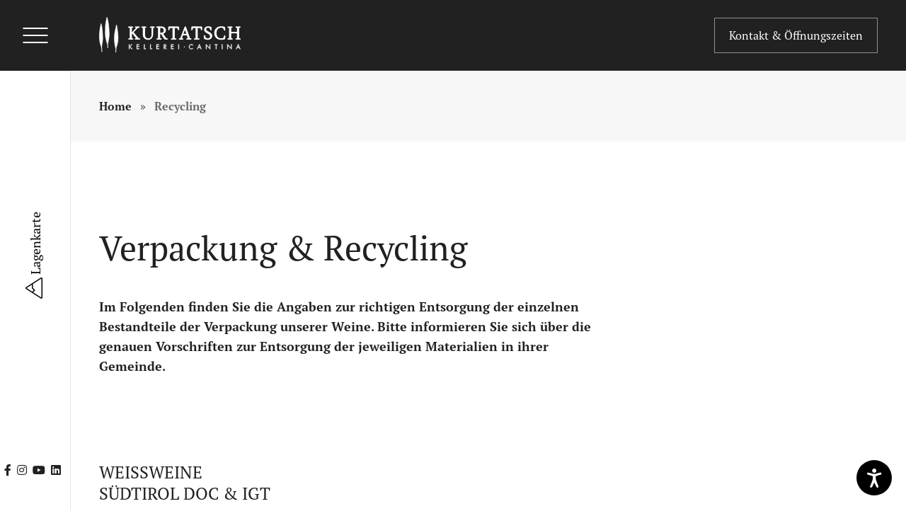

--- FILE ---
content_type: text/html; charset=utf-8
request_url: https://www.kellerei-kurtatsch.it/recycling/
body_size: 14856
content:
<!DOCTYPE html><html lang="de" data-lang-id="1"><head> <meta charset="utf-8"> <meta http-equiv="X-UA-Compatible" content="IE=edge"> <meta name="viewport" content="width=device-width, initial-scale=1.0, maximum-scale=1"> <title>Recycling / Kellerei Kurtatsch</title><meta name="description" content="Im Folgenden finden Sie die Angaben zur richtigen Entsorgung der einzelnen Bestandteile der Verpackung unserer Weine. Bitte informieren Sie sich &amp;uuml;ber die genauen Vorschriften"><meta name="robots" content="noindex, nofollow"><link rel="alternate" hreflang="de" href="https://www.kellerei-kurtatsch.it/recycling/" /><link rel="alternate" hreflang="it" href="https://www.kellerei-kurtatsch.it/it/recycling/" /><link rel="alternate" hreflang="x-default" href="https://www.kellerei-kurtatsch.it/recycling/" /><link rel="canonical" href="https://www.kellerei-kurtatsch.it/recycling/" /> <meta property="og:url" content="https://www.kellerei-kurtatsch.it/recycling/"/> <meta property="og:title" content="Recycling / Kellerei Kurtatsch"/> <meta property="og:description" content="Im Folgenden finden Sie die Angaben zur richtigen Entsorgung der einzelnen Bestandteile der Verpackung unserer Weine. Bitte informieren Sie sich &uuml;ber die genauen Vorschriften zur Entsorgung der"/> <meta property="og:type" content="Article"/> <meta name="twitter:card" content="summary_large_image"/> <link rel="apple-touch-icon-precomposed" sizes="57x57" href="/resources/favicon/apple-touch-icon-57x57.png" /> <link rel="apple-touch-icon-precomposed" sizes="114x114" href="/resources/favicon/apple-touch-icon-114x114.png" /> <link rel="apple-touch-icon-precomposed" sizes="72x72" href="/resources/favicon/apple-touch-icon-72x72.png" /> <link rel="apple-touch-icon-precomposed" sizes="144x144" href="/resources/favicon/apple-touch-icon-144x144.png" /> <link rel="apple-touch-icon-precomposed" sizes="60x60" href="/resources/favicon/apple-touch-icon-60x60.png" /> <link rel="apple-touch-icon-precomposed" sizes="120x120" href="/resources/favicon/apple-touch-icon-120x120.png" /> <link rel="apple-touch-icon-precomposed" sizes="76x76" href="/resources/favicon/apple-touch-icon-76x76.png" /> <link rel="apple-touch-icon-precomposed" sizes="152x152" href="/resources/favicon/apple-touch-icon-152x152.png" /> <link rel="icon" type="image/png" href="/resources/favicon/favicon-196x196.png" sizes="196x196" /> <link rel="icon" type="image/png" href="/resources/favicon/favicon-96x96.png" sizes="96x96" /> <link rel="icon" type="image/png" href="/resources/favicon/favicon-32x32.png" sizes="32x32" /> <link rel="icon" type="image/png" href="/resources/favicon/favicon-16x16.png" sizes="16x16" /> <link rel="icon" type="image/png" href="/resources/favicon/favicon-128.png" sizes="128x128" /> <meta name="application-name" content="Kellerei Kurtatsch"/> <meta name="msapplication-TileColor" content="#FFFFFF" /> <meta name="msapplication-TileImage" content="/resources/favicon/mstile-144x144.png" /> <meta name="msapplication-square70x70logo" content="/resources/favicon/mstile-70x70.png" /> <meta name="msapplication-square150x150logo" content="/resources/favicon/mstile-150x150.png" /> <meta name="msapplication-wide310x150logo" content="/resources/favicon/mstile-310x150.png" /> <meta name="msapplication-square310x310logo" content="/resources/favicon/mstile-310x310.png" /> <meta name="geo.region" content="IT-BZ"/> <meta name="geo.placename" content="Kurtatsch"/> <meta name="geo.position" content="46.305283;11.219627"/> <meta name="ICBM" content="46.305283,11.219627"/> <meta name="msvalidate.01" content="B1742F21979A7D055E2E6C657B223FD0"/> <meta name="google-site-verification" content=""/> <link rel="stylesheet" href="/resources/dist/app.min1759765173.css" type="text/css" media="screen,print"/> <script>(function(w,d,s,l,i){w[l]=w[l]||[];w[l].push({'gtm.start': new Date().getTime(),event:'gtm.js'});var f=d.getElementsByTagName(s)[0], j=d.createElement(s),dl=l!='dataLayer'?'&l='+l:'';j.async=true;j.src= 'https://www.googletagmanager.com/gtm.js?id='+i+dl;f.parentNode.insertBefore(j,f); })(window,document,'script','dataLayer','GTM-PN6HM74'); </script> <script async src="https://www.googletagmanager.com/gtag/js?id=UA-90708292-1"></script> <script class="_iub_cs_activate-inline" type="text/plain" data-iub-purposes="1,2,3,4,5"> window.dataLayer = window.dataLayer || []; function gtag(){dataLayer.push(arguments);} gtag('js', new Date()); gtag('config', 'UA-90708292-1', {'anonymize_ip': true}); </script> <script class="_iub_cs_activate-inline" type="text/plain" data-iub-purposes="1,2,3,4,5"> !function(f,b,e,v,n,t,s) {if(f.fbq)return;n=f.fbq=function(){n.callMethod? n.callMethod.apply(n,arguments):n.queue.push(arguments)}; if(!f._fbq)f._fbq=n;n.push=n;n.loaded=!0;n.version='2.0'; n.queue=[];t=b.createElement(e);t.async=!0; t.src=v;s=b.getElementsByTagName(e)[0]; s.parentNode.insertBefore(t,s)}(window,document,'script', 'https://connect.facebook.net/en_US/fbevents.js'); fbq('init', '2622337407777224'); fbq('track', 'PageView'); </script> <noscript> <img height="1" width="1" class="_iub_cs_activate" data-suppressedsrc="https://www.facebook.com/tr?id=2622337407777224&ev=PageView&noscript=1" data-iub-purposes="1,2,3,4,5"/> </noscript> <script type="application/ld+json">[{"@context":"http:\/\/schema.org","@type":"Organization","image":"","url":"https:\/\/www.kellerei-kurtatsch.it\/","name":"Kellerei Kurtatsch Gen. Landw. Ges.","sameAs":["https:\/\/www.facebook.com\/cantinakurtatsch","https:\/\/www.instagram.com\/cantinakurtatsch","https:\/\/www.youtube.com\/channel\/UC4vdEb0gQ9BHAm4OytawB2A","https:\/\/www.linkedin.com\/company\/cantina-kurtatsch\/"],"contactPoint":[{"@type":"ContactPoint","contactType":"customer support","telephone":"+39 0471 880 115"}]}]</script><script type="application/ld+json">[{"@context":"http:\/\/schema.org","@type":"LocalBusiness","@id":"https:\/\/www.kellerei-kurtatsch.it\/","url":"https:\/\/www.kellerei-kurtatsch.it\/","name":"Kellerei Kurtatsch Gen. Landw. Ges.","image":["https:\/\/www.kellerei-kurtatsch.it\/images\/sitemap\/06_kellerei_cantina_kurtatsch_vinothek_enoteca_othmar_kiem.jpg?ts=1597059330","https:\/\/www.kellerei-kurtatsch.it\/images\/sitemap\/01_kellerei_cantina_kurtatsch_vinothek_entoeca_fassade_oskardariz.jpg?ts=1728476972"],"telephone":"+39 0471 880 115","address":{"streetAddress":"Weinstra\u00dfe 23","addressLocality":"Kurtatsch","addressRegion":"S\u00fcdtirol","addressProvince":"BZ","addressCountry":"IT","postalCode":"39040"},"geo":{"@type":"GeoCoordinates","latitude":"46.305283","longitude":"11.219627"}}]</script><script type="application/ld+json">[{"@context":"http:\/\/schema.org","@type":"BreadcrumbList","itemListElement":[{"@type":"ListItem","position":1,"item":{"@id":"https:\/\/www.kellerei-kurtatsch.it\/recycling\/","name":"Recycling"}}]}]</script> <script type='text/javascript'> function iubendaLanguageSwitch() { var menuToggler = document.querySelector('.cookieBannerLanguageSwitch .cookieBannerLanguageToggler'); menuToggler.onclick = function() { this.parentElement.classList.toggle('menu-open'); }; }</script><script type="text/javascript">var _iub = _iub || [];_iub.csConfiguration = {"lang":"de","siteId": 1996146,"cookiePolicyId": 38583888,"invalidateConsentWithoutLog":true,"consentOnContinuedBrowsing":false,"perPurposeConsent":true,"ccpaAcknowledgeOnDisplay":true,"floatingPreferencesButtonDisplay":false,"enableCcpa":true,"enableLgpd":true,"countryDetection":true,"purposes":"1,2,3,4,5", "callback":{ "onReady":function(){iubendaLanguageSwitch() },onPreferenceExpressedOrNotNeeded: function (preference) { dataLayer.push({ iubenda_ccpa_opted_out: _iub.cs.api.isCcpaOptedOut() }); if (!preference) { dataLayer.push({ event: "iubenda_preference_not_needed" }); } else { if (preference.consent === true) { dataLayer.push({ event: "iubenda_consent_given" }); } else if (preference.consent === false) { dataLayer.push({ event: "iubenda_consent_rejected" }); } else if (preference.purposes) { for (var purposeId in preference.purposes) { if (preference.purposes[purposeId]) { dataLayer.push({ event: "iubenda_consent_given_purpose_" + purposeId }); } } } } } }, "banner":{ "closeButtonRejects":true,"brandBackgroundColor":"none","brandTextColor":"black","acceptButtonDisplay":true,"customizeButtonDisplay":true,"acceptButtonColor":"#0073CE","acceptButtonCaptionColor":"white","customizeButtonColor":"#DADADA","customizeButtonCaptionColor":"#4D4D4D","rejectButtonDisplay":true,"rejectButtonColor":"#0073CE","rejectButtonCaptionColor":"white","explicitWithdrawal":true,"position":"float-center","backgroundOverlay":true,"textColor":"black","backgroundColor":"white","html":"<div class=\"iubenda-cs-container\"> <div class=\"iubenda-cs-content\"> <div class=\"iubenda-cs-rationale\"> <div class=\"iubenda-banner-content iubenda-custom-content\" role=\"document\" tabindex=\"0\"> %{banner_content}</div> <div class=\"iubenda-cs-opt-group\"> <div class=\"iubenda-cs-opt-group-custom\"> <button class=\"iubenda-cs-customize-btn\" tabindex=\"0\" role=\"button\" aria-pressed=\"false\">Mehr erfahren und anpassen</button></div><div class=\"iubenda-cs-opt-group-consent\"><button class=\"iubenda-cs-reject-btn iubenda-cs-btn-primary\" tabindex=\"0\" role=\"button\" aria-pressed=\"false\">Ablehnen</button><button class=\"iubenda-cs-accept-btn iubenda-cs-btn-primary\" tabindex=\"0\" role=\"button\" aria-pressed=\"false\">Zustimmen</button></div></div> <div class=\"cookieBannerLanguageSwitch\"><div class=\"cookieBannerLanguageToggler\"><svg aria-hidden=\"true\" focusable=\"false\" data-prefix=\"fal\" data-icon=\"globe\" class=\"svg-inline--fa fa-globe fa-w-16\" role=\"img\" xmlns=\"http://www.w3.org/2000/svg\" viewBox=\"0 0 496 512\"><path fill=\"currentColor\" d=\"M248 8C111 8 0 119 0 256s111 248 248 248 248-111 248-248S385 8 248 8zm193.2 152h-82.5c-9-44.4-24.1-82.2-43.2-109.1 55 18.2 100.2 57.9 125.7 109.1zM336 256c0 22.9-1.6 44.2-4.3 64H164.3c-2.7-19.8-4.3-41.1-4.3-64s1.6-44.2 4.3-64h167.4c2.7 19.8 4.3 41.1 4.3 64zM248 40c26.9 0 61.4 44.1 78.1 120H169.9C186.6 84.1 221.1 40 248 40zm-67.5 10.9c-19 26.8-34.2 64.6-43.2 109.1H54.8c25.5-51.2 70.7-90.9 125.7-109.1zM32 256c0-22.3 3.4-43.8 9.7-64h90.5c-2.6 20.5-4.2 41.8-4.2 64s1.5 43.5 4.2 64H41.7c-6.3-20.2-9.7-41.7-9.7-64zm22.8 96h82.5c9 44.4 24.1 82.2 43.2 109.1-55-18.2-100.2-57.9-125.7-109.1zM248 472c-26.9 0-61.4-44.1-78.1-120h156.2c-16.7 75.9-51.2 120-78.1 120zm67.5-10.9c19-26.8 34.2-64.6 43.2-109.1h82.5c-25.5 51.2-70.7 90.9-125.7 109.1zM363.8 320c2.6-20.5 4.2-41.8 4.2-64s-1.5-43.5-4.2-64h90.5c6.3 20.2 9.7 41.7 9.7 64s-3.4 43.8-9.7 64h-90.5z\"></path></svg></div><div class=\"cookieBannerLanguageMenu\"><span class=\"active\">de</span><a href=\"https://www.kellerei-kurtatsch.it/it/recycling/\">it</a><a href=\"https://www.kellerei-kurtatsch.it/en/verpackung-recycling/\">en</a></div></div></div></div></div>" }};</script><script type="text/javascript" src="//cdn.iubenda.com/cs/ccpa/stub.js"></script><script type="text/javascript" src="//cdn.iubenda.com/cs/iubenda_cs.js" charset="UTF-8" async></script> <script type="text/javascript">var _iub = _iub || {}; _iub.cons_instructions = _iub.cons_instructions || []; _iub.cons_instructions.push(["init", {api_key: "7ZZRoclry81JRinHUBspDQrFMUt95GOB"}]);</script> <script type="text/javascript" src="https://cdn.iubenda.com/cons/iubenda_cons.js" async></script></head><body class="loading "> <noscript><iframe src="https://www.googletagmanager.com/ns.html?id=GTM-PN6HM74" height="0" width="0" style="display:none;visibility:hidden"></iframe></noscript> <header id="header" class="site-header is-scrolled"> <button class="hamburger" type="button"> <span class="lines"></span></button><a href="https://www.kellerei-kurtatsch.it/" class="logo"> <img src="/resources/img/logo-kurtatsch.svg" alt=""></a><div class="buttons"> <button class="terroir-link"> <span class="label"> <i class="fal fa-mountain"></i> <span>Lagenkarte</span> </span> </button> </div><ul class="social menu"> <li class="facebook"> <a href="https://www.facebook.com/cantinakurtatsch" target="_blank" title="Facebook"> <i class="fab fa-facebook-f"></i> </a> </li> <li class="instagram"> <a href="https://www.instagram.com/cantinakurtatsch" target="_blank" title="Instagram"> <i class="fab fa-instagram"></i> </a> </li> <li class="youtube"> <a href="https://www.youtube.com/channel/UC4vdEb0gQ9BHAm4OytawB2A" target="_blank" title="Youtube"> <i class="fab fa-youtube"></i> </a> </li> <li class="linkedin"> <a href="https://www.linkedin.com/company/cantina-kurtatsch/" target="_blank" title="LinkedIn"> <i class="fab fa-linkedin"></i> </a> </li> </ul></header><div class="site-buttons is-scrolled"> <a href="https://www.kellerei-kurtatsch.it/" class="logo"> <img src="/resources/img/logo-kurtatsch-white.svg" alt=""> </a> <div class="button-navigation"> <a href="https://www.kellerei-kurtatsch.it/kontakt/" class="button hollow">Kontakt & Öffnungszeiten</a> </div></div><div id="vineyards-map-overlay" class="vineyards-map-overlay"> <div id="vineyards-map-container" class="vineyards-map-container"> <div class="drag-hint"> <i class="fal fa-arrows"></i> <span class="show-for-large">Linke Maustaste gedrückt halten und nach links/rechts bewegen, um das <br />
Terroir zu erkunden - auf Lagennamen klicken, um die Lage anzuzeigen</span> <span class="hide-for-large">Links/rechts wischen & Punkte <br />
antippen um Lagen anzuzeigen</span> </div> <div id="map-panel-3" class="map-panel "> <button class="close-button" type="button"> <i class="fal fa-times"></i> </button> <a class="image playable" data-fancybox href="https://youtu.be/pzrT7zSWLFk"> <span class="play-button"></span> <img src="https://www.kellerei-kurtatsch.it/images/image_tiny/lage_zona_cru_penon.jpg?ts=1598450902" alt="lage_zona_cru_penon.jpg" title="Lage Penon ©Florian Andergassen" width="320" height="240" /> </a> <div class="description"> <div class="heading-container"> <h3 class="heading"> Penon </h3> <div class="altitude"> 450 - 700 M </div> </div> <div class="text"> Der spektakulär gelegene Ortsteil Penon und die gleichnamige Lage auf 450 bis 700m Meereshöhe sind von abendlichen, kühlen Fallwinden geprägt. Die Weinberge in Hanglage sind nach ... </div> <a class="product-link" href="https://www.kellerei-kurtatsch.it/weine/penon-3/"> Den Pinot Grigio PENÓNER entdecken </a> <div class="buttons"> <a href="https://www.kellerei-kurtatsch.it/terroir/#vineyard-3" class="more-button button hollow white" data-kreatif-anchor="href" data-offset="80,130,200"> Mehr lesen </a> </div> </div> </div> <div id="map-panel-2" class="map-panel "> <button class="close-button" type="button"> <i class="fal fa-times"></i> </button> <a class="image playable" data-fancybox href="https://youtu.be/aRsEbl8KWZk"> <span class="play-button"></span> <img src="https://www.kellerei-kurtatsch.it/images/image_tiny/lage_zona_cru_hofstatt.jpg?ts=1598450914" alt="lage_zona_cru_hofstatt.jpg" title="Lage Penon-Hofstatt ©Florian Andergassen" width="320" height="240" /> </a> <div class="description"> <div class="heading-container"> <h3 class="heading"> Penon-Hofstatt </h3> <div class="altitude"> 500 - 650 M </div> </div> <div class="text"> Der Weiler Hofstatt liegt oberhalb des Dorfes Kurtatsch. Kühlende abendliche Fallwinde sorgen für große Temperaturunterschiede zwischen Tag und Nacht und schaffen ein ideales, luftiges ... </div> <a class="product-link" href="https://www.kellerei-kurtatsch.it/weine/penon-hofstatt-1/"> Den Weißburgunder HOFSTATT entdecken </a> <div class="buttons"> <a href="https://www.kellerei-kurtatsch.it/terroir/#vineyard-2" class="more-button button hollow white" data-kreatif-anchor="href" data-offset="80,130,200"> Mehr lesen </a> </div> </div> </div> <div id="map-panel-1" class="map-panel "> <button class="close-button" type="button"> <i class="fal fa-times"></i> </button> <a class="image playable" data-fancybox href="https://youtu.be/aaWYQw_xXOI"> <span class="play-button"></span> <img src="https://www.kellerei-kurtatsch.it/images/image_tiny/lage_zona_cru_graun.jpg?ts=1598450889" alt="lage_zona_cru_graun.jpg" title="Lage Graun ©Florian Andergassen" width="320" height="240" /> </a> <div class="description"> <div class="heading-container"> <h3 class="heading"> Graun </h3> <div class="altitude"> 800 - 900 M </div> </div> <div class="text"> Das malerische Hochplateau, welches auf Dolomit-Felswänden oberhalb von Kurtatsch thront, zählt zu den höchsten Weinbaugebieten Südtirols. Aufgrund der Höhe und der nach ... </div> <a class="product-link" href="https://www.kellerei-kurtatsch.it/weine/graun-2/"> Den Müller Thurgau GRAUN entdecken </a> <div class="buttons"> <a href="https://www.kellerei-kurtatsch.it/terroir/#vineyard-1" class="more-button button hollow white" data-kreatif-anchor="href" data-offset="80,130,200"> Mehr lesen </a> </div> </div> </div> <div id="map-panel-5" class="map-panel "> <button class="close-button" type="button"> <i class="fal fa-times"></i> </button> <a class="image playable" data-fancybox href="https://youtu.be/VT_86IPJ1QE"> <span class="play-button"></span> <img src="https://www.kellerei-kurtatsch.it/images/image_tiny/lage_zona_cru_brenntal.jpg?ts=1598451235" alt="lage_zona_cru_brenntal.jpg" title="Lage Brenntal ©Florian Andergassen" width="320" height="240" /> </a> <div class="description"> <div class="heading-container"> <h3 class="heading"> Brenntal </h3> <div class="altitude"> 220 - 300 M </div> </div> <div class="text"> Bereits der Name lässt das Klima der Lage erahnen. Die Lage Brenntal befindet sich im Norden des Dorfes Kurtatsch unterhalb der Weinstraße und gehört mit Temperaturen bis zu 40° C ... </div> <a class="product-link" href="https://www.kellerei-kurtatsch.it/weine/brenntal-15/"> Den Merlot Riserva BRENNTAL entdecken </a> <div class="buttons"> <a href="https://www.kellerei-kurtatsch.it/terroir/#vineyard-5" class="more-button button hollow white" data-kreatif-anchor="href" data-offset="80,130,200"> Mehr lesen </a> </div> </div> </div> <div id="map-panel-7" class="map-panel "> <button class="close-button" type="button"> <i class="fal fa-times"></i> </button> <a class="image playable" data-fancybox href="https://youtu.be/nO1T4MGn2Yg"> <span class="play-button"></span> <img src="https://www.kellerei-kurtatsch.it/images/image_tiny/lage_zona_cru_kofl.jpg?ts=1598450877" alt="lage_zona_cru_kofl.jpg" title="Lage Penon-Kofl ©Florian Andergassen" width="320" height="240" /> </a> <div class="description"> <div class="heading-container"> <h3 class="heading"> Penon-Kofl </h3> <div class="altitude"> 450 - 600 M </div> </div> <div class="text"> Kofl bedeutet im alpenländischen Sprachraum „Bergkuppe“. Die Nähe der Steillagen zu der darüber liegenden Bergkette garantiert einen frühen Sonnenuntergang. Die ... </div> <a class="product-link" href="https://www.kellerei-kurtatsch.it/weine/penon-3/"> Den Sauvignon KOFL entdecken </a> <div class="buttons"> <a href="https://www.kellerei-kurtatsch.it/terroir/#vineyard-7" class="more-button button hollow white" data-kreatif-anchor="href" data-offset="80,130,200"> Mehr lesen </a> </div> </div> </div> <div id="map-panel-4" class="map-panel "> <button class="close-button" type="button"> <i class="fal fa-times"></i> </button> <a class="image playable" data-fancybox href="https://youtu.be/HlPFGiNwoVY"> <span class="play-button"></span> <img src="https://www.kellerei-kurtatsch.it/images/image_tiny/lage_zona_cru_mazon.jpg?ts=1598451117" alt="lage_zona_cru_mazon.jpg" title="Lage Mazon ©Agostino Fuscaldo" width="320" height="240" /> </a> <div class="description"> <div class="heading-container"> <h3 class="heading"> Mazon </h3> <div class="altitude"> 350 - 450 M </div> </div> <div class="text"> Die Lage Mazon ist eine der renommiertesten Blauburgunderlagen Italiens und befindet sich auf der gegenüberliegenden Talseite von Kurtatsch. Hier wachsen unsere anspruchsvollen Blauburgunderreben ... </div> <a class="product-link" href="https://www.kellerei-kurtatsch.it/weine/mazon-11/"> Den Blauburgunder Riserva MAZON entdecken </a> <div class="buttons"> <a href="https://www.kellerei-kurtatsch.it/terroir/#vineyard-4" class="more-button button hollow white" data-kreatif-anchor="href" data-offset="80,130,200"> Mehr lesen </a> </div> </div> </div> <div id="map-panel-6" class="map-panel "> <button class="close-button" type="button"> <i class="fal fa-times"></i> </button> <a class="image playable" data-fancybox href="https://youtu.be/_27STg5j3AQ"> <span class="play-button"></span> <img src="https://www.kellerei-kurtatsch.it/images/image_tiny/lage_zona_cru_glen.jpg?ts=1598451103" alt="lage_zona_cru_glen.jpg" title="Lage Glen ©Agostino Fuscaldo" width="320" height="240" /> </a> <div class="description"> <div class="heading-container"> <h3 class="heading"> Glen </h3> <div class="altitude"> 450 - 650 M </div> </div> <div class="text"> Nicht unweit der Lage Mazon findet sich höher gelegen unsere zweite Blauburgunderlage. Während sich die Bodenbeschaffenheit der beiden Lagen ähnelt, kann die Lage Glen mit einer etwas ... </div> <a class="product-link" href="https://www.kellerei-kurtatsch.it/weine/glen-10/"> Den Blauburgunder Riserva GLEN entdecken </a> <div class="buttons"> <a href="https://www.kellerei-kurtatsch.it/terroir/#vineyard-6" class="more-button button hollow white" data-kreatif-anchor="href" data-offset="80,130,200"> Mehr lesen </a> </div> </div> </div> <div id="vineyards-map" class="vineyards-map"></div> <button type="button" class="close-overlay"> <i class="fal fa-times"></i> </button></div></div><nav id="main-navigation" class="main-navigation"> <div class="main-navigation-top"> <div class="menu-container"> <ul class="main-menu menu vertical"> <li class=""> <a href="https://www.kellerei-kurtatsch.it/">Home</a> </li> <li class=""> <a href="https://www.kellerei-kurtatsch.it/weine/" target="_self">Weine</a> <button class="submenu-toggle" type="button"> <i class="fal fa-angle-down"></i> </button> <ul class="submenu vertical menu"> <li class=""> <a href="https://www.kellerei-kurtatsch.it/tres/"> <span>TRES</span> </a> </li> <li> <a href="https://www.kellerei-kurtatsch.it/weine/#-section-27" data-offset="80,130,90"> TERROIR Linie </a> </li> <li> <a href="https://www.kellerei-kurtatsch.it/weine/#-section-28" data-offset="80,130,90"> SELECTION Linie </a> </li> <li> <a href="https://www.kellerei-kurtatsch.it/weine/#-section-382" data-offset="80,130,90"> Flein </a> </li> </ul> </li> <li class=""> <a href="https://www.kellerei-kurtatsch.it/terroir/" target="_self">Terroir</a> <button class="submenu-toggle" type="button"> <i class="fal fa-angle-down"></i> </button> <ul class="submenu vertical menu"> <li> <a href="https://www.kellerei-kurtatsch.it/terroir/#-section-49" data-offset="80,130,90"> Terroir </a> </li> <li> <a href="https://www.kellerei-kurtatsch.it/terroir/#-section-51" data-offset="80,130,90"> Eigenschaften </a> </li> <li> <a href="https://www.kellerei-kurtatsch.it/terroir/#-section-52" data-offset="80,130,90"> Lagen </a> </li> </ul> </li> <li class=""> <a href="https://www.kellerei-kurtatsch.it/wir/" target="_self">Wir</a> <button class="submenu-toggle" type="button"> <i class="fal fa-angle-down"></i> </button> <ul class="submenu vertical menu"> <li> <a href="https://www.kellerei-kurtatsch.it/wir/#-section-54" data-offset="80,130,90"> Unser Team </a> </li> <li> <a href="https://www.kellerei-kurtatsch.it/wir/#-section-102" data-offset="80,130,90"> Unsere Geschichte </a> </li> <li> <a href="https://www.kellerei-kurtatsch.it/wir/#-section-57" data-offset="80,130,90"> Vinothek </a> </li> <li> <a href="https://www.kellerei-kurtatsch.it/wir/#-section-486" data-offset="80,130,90"> Cortaccia Rossa </a> </li> </ul> </li> <li class=""> <a href="https://www.kellerei-kurtatsch.it/news-awards/" target="_self">News & Awards</a> <button class="submenu-toggle" type="button"> <i class="fal fa-angle-down"></i> </button> <ul class="submenu vertical menu"> <li> <a href="https://www.kellerei-kurtatsch.it/news-awards/#-section-40" data-offset="80,130,90"> Blog </a> </li> <li> <a href="https://www.kellerei-kurtatsch.it/news-awards/#-section-596" data-offset="80,130,90"> Public Point </a> </li> <li> <a href="https://www.kellerei-kurtatsch.it/news-awards/#-section-347" data-offset="80,130,90"> Awardliste </a> </li> </ul> </li> <li class=""> <a href="https://www.kellerei-kurtatsch.it/weinexpedition/" target="_self">Weinexpedition</a> <button class="submenu-toggle" type="button"> <i class="fal fa-angle-down"></i> </button> <ul class="submenu vertical menu"> <li> <a href="https://www.kellerei-kurtatsch.it/weinexpedition/#-section-522" data-offset="80,130,90"> Ablauf </a> </li> <li> <a href="https://www.kellerei-kurtatsch.it/weinexpedition/#-section-517" data-offset="80,130,90"> Kulinarik </a> </li> <li> <a href="https://www.kellerei-kurtatsch.it/weinexpedition/#-section-116" data-offset="80,130,90"> Wissenswertes & Anmeldung </a> </li> </ul> </li> <li class=""> <a href="https://visit.kellerei-kurtatsch.it/de/" target="_blank">Führungen & Verkostungen</a> </li> <li class=""> <a href="https://www.kellerei-kurtatsch.it/shop/" target="_self">Shop</a> </li> </ul> </div> <div class="address-container"> <div class="contact"> <strong>Kellerei Kurtatsch Gen. Landw. Ges.</strong><br> Weinstraße 23 <br> 39040 Kurtatsch (BZ) <br> Südtirol - Italien <br> <br> Tel. Büro: <a href="tel:+390471880115"> +39 0471 880 115 </a> <br> Tel. Vinothek: <a href="tel:+390471881496"> +39 0471 881 496 </a><br> <a class="email" href="javascript:decryptUnicorn(vasb|xryyrerv-xhegngfpu.vg)"> info<span class=unicorn><span>_at_</span></span>kellerei-kurtatsch.it </a> <br> MwSt. Nr.: 00122150212 </div> <div class="opening-hours"> <p><strong>&Ouml;ffnungszeiten<br /></strong>Montag - Freitag: 09:00 - 18:00 Uhr<br />Samstag: 09:00 - 17:00 Uhr</p><p>Sonntag: geschlossen</p> <p><strong><br />11.11.2025:</strong> geschlossen<br /><br /><strong>08.12.2025:</strong> 09:00 - 17:00 Uhr<br /><strong>24.12.2025 &amp; 31.12.2025:</strong> 09:00 - 14:00 Uhr<br /><br /><strong>25.12.2025, 26.12.2025, 01.01.2026 &amp; 06.01.2026:</strong> geschlossen</p> </div> </div></div><div class="main-navigation-bottom"> <ul class="bottom-menu menu"> <li class=""> <a href="https://www.kellerei-kurtatsch.it/download/">Download</a> </li> <li class=""> <a href="https://www.kellerei-kurtatsch.it/agbs/">AGBs</a> </li> <li class=""> <a href="https://www.kellerei-kurtatsch.it/impressum/">Impressum</a> </li> <li class=""> <a href="https://www.kellerei-kurtatsch.it/privacy/">Privacy</a> </li> <li class="active"> <a href="https://www.kellerei-kurtatsch.it/recycling/">Recycling</a> </li> <li> <a href="https://kurtatsch.portal.kellereien.it/de/" target="_blank"> Produzentenportal </a> </li> </ul> <ul class="languages menu"> <li class="active">de</li> <li> <a href="https://www.kellerei-kurtatsch.it/it/recycling/">it</a> </li> <li> <a href="https://www.kellerei-kurtatsch.it/en/">en</a> </li> </ul></div><div class="social-mobile-menu-container"> <ul class="social menu"> <li class="facebook"> <a href="https://www.facebook.com/cantinakurtatsch" target="_blank" title="Facebook"> <i class="fab fa-facebook-f"></i> </a> </li> <li class="instagram"> <a href="https://www.instagram.com/cantinakurtatsch" target="_blank" title="Instagram"> <i class="fab fa-instagram"></i> </a> </li> <li class="youtube"> <a href="https://www.youtube.com/channel/UC4vdEb0gQ9BHAm4OytawB2A" target="_blank" title="Youtube"> <i class="fab fa-youtube"></i> </a> </li> <li class="linkedin"> <a href="https://www.linkedin.com/company/cantina-kurtatsch/" target="_blank" title="LinkedIn"> <i class="fab fa-linkedin"></i> </a> </li> </ul></div></nav><main id="main" class="site-main "> <div class="section-wrapper breadcrumb-section fluid"> <div class="grid-container fluid"> <ul class="breadcrumbs"> <li class="level-1"> <a href="https://www.kellerei-kurtatsch.it/">Home</a> </li> <li class="level-2"> <span>Recycling</span> </li> </ul> </div> </div> <div class="module-wrapper mod-1 margin-large-top margin-large-bottom" > <div class="section-wrapper text-section "> <div class="grid-container"> <div class="grid-x"> <div class="cell large-8"> <div class="text-container"> <header class="heading-container"> <h2 class="heading large">Verpackung &amp; Recycling</h2> </header> <div class="text"> <p><strong>Im Folgenden finden Sie die Angaben zur richtigen Entsorgung der einzelnen Bestandteile der Verpackung unserer Weine. Bitte informieren Sie sich &uuml;ber die genauen Vorschriften zur Entsorgung der jeweiligen Materialien in ihrer Gemeinde.</strong></p> </div> </div> </div> </div> </div></div></div><div class="module-wrapper mod-1 margin-large-bottom" id="section-579"> <div class="section-wrapper text-section "> <div class="grid-container"> <div class="grid-x"> <div class="cell large-8"> <div class="text-container"> <header class="heading-container"> <h2 class="heading small">WEISSWEINE<br />S&Uuml;DTIROL DOC &amp; IGT</h2> </header> <div class="text"> <p><strong>0,375lt; 0,75lt; 1,5 lt:</strong></p><p>S&uuml;dtirol M&uuml;ller Thurgau DOC GRAUN; S&uuml;dtirol Wei&szlig;burgunder DOC HOFSTATT; S&uuml;dtirol Pinot Grigio DOC PENON; S&uuml;dtirol Sauvignon DOC KOFL; S&uuml;dtirol Wei&szlig; DOC AMOS; S&uuml;dtirol Gew&uuml;rztraminer Riserva DOC BRENNTAL; S&uuml;dtirol Chardonnay Riserva DOC FREIENFELD&nbsp;</p><p>S&uuml;dtirol Wei&szlig;burgunder DOC; S&uuml;dtirol Pinot Grigio DOC; S&uuml;dtirol M&uuml;ller Thurgau DOC; S&uuml;dtirol Chardonnay DOC Caliz; S&uuml;dtirol Sauvignon DOC; S&uuml;dtirol Goldmuskateller lieblich DOC; S&uuml;dtirol Kerner DOC; S&uuml;dtirol Gew&uuml;rztraminer DOC Arenis</p><p><strong>Flasche</strong> &nbsp; &nbsp; &nbsp; &nbsp; &nbsp; GL71&nbsp;&nbsp;&nbsp; &nbsp;&nbsp;&nbsp;&nbsp;&nbsp;&nbsp;&nbsp;&nbsp;&nbsp;&nbsp;&nbsp; Altglas</p><p><strong>Korken</strong> &nbsp; &nbsp; &nbsp; &nbsp; &nbsp; FOR 51&nbsp; &nbsp; &nbsp; &nbsp; &nbsp; &nbsp; Eigenes entsprechendes Sammelsystem oder Biom&uuml;ll</p><p><strong>Kapsel</strong> &nbsp; &nbsp; &nbsp; &nbsp; &nbsp; &nbsp;C/ALU 90&nbsp; &nbsp; &nbsp; &nbsp; &nbsp; &nbsp; &nbsp;Aluminium&nbsp;&nbsp;</p><p><strong><br />Schraubverschluss:</strong></p><p>Mitterberg Cuv&eacute;e Wei&szlig; Resi IGT</p><p>0,375 lt Alto Adige Chardonnay DOC Caliz; 0,375lt Alto Adige Gew&uuml;rztraminer DOC Arenis;</p><p>Tafelwein: Weiss &ndash; vino bianco</p><p><strong>Flasche</strong> &nbsp; &nbsp; &nbsp; &nbsp; &nbsp; &nbsp; &nbsp; &nbsp; &nbsp; &nbsp; &nbsp; &nbsp; &nbsp; &nbsp; &nbsp; &nbsp; &nbsp; &nbsp;GL71&nbsp; &nbsp; &nbsp; &nbsp; &nbsp; &nbsp; &nbsp; &nbsp; Altglas</p><p><strong>Schraubverschluss</strong> &nbsp; &nbsp; &nbsp; &nbsp; &nbsp; &nbsp; C/ALU 90&nbsp; &nbsp; &nbsp; &nbsp; &nbsp; Aluminium&nbsp;</p> </div> </div> </div> </div> </div></div></div><div class="module-wrapper mod-1 margin-large-top margin-large-bottom" id="section-591"> <div class="section-wrapper text-section "> <div class="grid-container"> <div class="grid-x"> <div class="cell large-8"> <div class="text-container"> <header class="heading-container"> <h2 class="heading small">TRAUBENSAFT<br /><br /></h2> </header> <div class="text"> <p>FLEIN Sauvignon Blanc; FLEIN Goldmuskateller</p><p><strong>Flasche</strong> &nbsp; &nbsp; &nbsp; &nbsp; &nbsp; &nbsp; &nbsp; &nbsp; &nbsp; &nbsp; &nbsp; &nbsp; &nbsp; &nbsp; &nbsp; &nbsp; &nbsp; &nbsp;GL71&nbsp; &nbsp; &nbsp; &nbsp; &nbsp; &nbsp; &nbsp; &nbsp; Altglas</p><p><strong>Schraubverschluss</strong> &nbsp; &nbsp; &nbsp; &nbsp; &nbsp; &nbsp; C/ALU 90&nbsp; &nbsp; &nbsp; &nbsp; &nbsp; Aluminium&nbsp;</p><p></p> </div> </div> </div> </div> </div></div></div><div class="module-wrapper mod-1 margin-large-top margin-large-bottom" id="section-581"> <div class="section-wrapper text-section "> <div class="grid-container"> <div class="grid-x"> <div class="cell large-8"> <div class="text-container"> <header class="heading-container"> <h2 class="heading small">ROTWEINE<br />S&Uuml;DTIROL DOC &amp; IGT</h2> </header> <div class="text"> <p><strong>0,375lt.; 0,75lt.; 1,5 lt.; 3lt.; 5lt.:</strong></p><p>S&uuml;dtirol Vernatsch SONNTALER Alte Reben; S&uuml;dtirol Blauburgunder Riserva DOC GLEN; S&uuml;dtirol Blauburgunder Riserva DOC MAZON ; S&uuml;dtirol Cabernet Riserva DOC KIRCHH&Uuml;GEL; S&uuml;dtirol Lagrein Riserva DOC FRAUENH&Uuml;GEL; S&uuml;dtirol Merlot-Cabernet DOC SOMA; S&uuml;dtirol Merlot Riserva DOC BRENNTAL; S&uuml;dtirol Cabernet Sauvignon Riserva DOC FREIENFELD</p><p>S&uuml;dtirol Merlot Cabernet Riserva DOC TRES</p><p>S&uuml;dtirol Grauvernatsch DOC; S&uuml;dtirol St. Magdalener DOC; S&uuml;dtirol Blauburgunder DOC; S&uuml;dtirol Lagrein DOC; S&uuml;dtirol Merlot-Cabernet DOC Curtis</p><p><strong>Flasche</strong> &nbsp; &nbsp; &nbsp; &nbsp; &nbsp; GL71&nbsp;&nbsp;&nbsp; &nbsp;&nbsp;&nbsp;&nbsp;&nbsp;&nbsp;&nbsp;&nbsp;&nbsp;&nbsp;&nbsp; Altglas</p><p><strong>Korken</strong> &nbsp; &nbsp; &nbsp; &nbsp; &nbsp; FOR 51&nbsp; &nbsp; &nbsp; &nbsp; &nbsp; &nbsp; Eigenes entsprechendes Sammelsystem oder Biom&uuml;ll</p><p><strong>Kapsel</strong> &nbsp; &nbsp; &nbsp; &nbsp; &nbsp; C/ALU 90&nbsp; &nbsp; &nbsp; &nbsp; &nbsp; &nbsp; &nbsp;Aluminium&nbsp;&nbsp;</p><p><strong></strong></p><p><strong>Schraubverschluss:</strong></p><p>S&uuml;dtirol Blauburgunder Ros&eacute; DOC Pinos&eacute;</p><p>0,375lt: S&uuml;dtirol Merlot Cabernet DOC Curtis; ROT &ndash; vino rosso; Edelvernatsch IGT</p><p><strong>Flasche</strong> &nbsp; &nbsp; &nbsp; &nbsp; &nbsp; &nbsp; &nbsp; &nbsp; &nbsp; &nbsp; &nbsp; &nbsp; &nbsp; &nbsp; &nbsp; &nbsp; &nbsp; &nbsp;GL71&nbsp; &nbsp; &nbsp; &nbsp; &nbsp; &nbsp; &nbsp; &nbsp; Altglas</p><p><strong>Schraubverschluss</strong> &nbsp; &nbsp; &nbsp; &nbsp; &nbsp; &nbsp; C/ALU 90&nbsp; &nbsp; &nbsp; &nbsp; &nbsp; Alluminium&nbsp;</p> </div> </div> </div> </div> </div></div></div><div class="module-wrapper mod-1 margin-large-top margin-large-bottom" id="section-582"> <div class="section-wrapper text-section "> <div class="grid-container"> <div class="grid-x"> <div class="cell large-8"> <div class="text-container"> <header class="heading-container"> <h2 class="heading small">S&Uuml;SSWEINE<br />IGT Mitterberg</h2> </header> <div class="text"> <p><strong>0,375lt.:</strong></p><p>Passito IGT &ndash; Rosenmuskateller &ndash; USHAS; Passito IGT &ndash; Gew&uuml;rztraminer/Goldmuskateller &ndash; ARUNA</p><p><strong>Flasche</strong> &nbsp; &nbsp; &nbsp; &nbsp; &nbsp; GL71&nbsp; &nbsp; &nbsp; &nbsp; &nbsp; &nbsp; &nbsp; &nbsp; Altglas</p><p><strong>Korken</strong> &nbsp; &nbsp; &nbsp; &nbsp; &nbsp; FOR 51&nbsp; &nbsp; &nbsp; &nbsp; &nbsp; &nbsp; Eigenes entsprechendes Sammelsystem oder Biom&uuml;ll</p><p><strong>Kapsel</strong> &nbsp; &nbsp; &nbsp; &nbsp; C/ALU 90&nbsp; &nbsp; &nbsp; &nbsp; &nbsp; &nbsp; &nbsp;Aluminium&nbsp;&nbsp;</p><p></p> </div> </div> </div> </div> </div></div></div><div class="module-wrapper mod-1 margin-large-top margin-large-bottom" id="section-583"> <div class="section-wrapper text-section "> <div class="grid-container"> <div class="grid-x"> <div class="cell large-8"> <div class="text-container"> <header class="heading-container"> <h2 class="heading small">SEKT<br />S&Uuml;DTIROL DOC METODO CLASSICO&nbsp;</h2> </header> <div class="text"> <p><strong>0,75 lt.:</strong></p><p>S&uuml;dtirol Sekt DOC BLANC DE BLANCS Pas Dos&eacute; 600</p><p><strong>Flasche</strong> &nbsp; &nbsp; &nbsp; &nbsp; &nbsp; GL71&nbsp; &nbsp; &nbsp; &nbsp; &nbsp; &nbsp; &nbsp; &nbsp; Altglas</p><p><strong>Korken</strong> &nbsp; &nbsp; &nbsp; &nbsp; &nbsp; FOR 51&nbsp; &nbsp; &nbsp; &nbsp; &nbsp; &nbsp; Eigenes entsprechendes Sammelsystem oder Biom&uuml;ll</p><p><strong>Kapsel</strong> &nbsp; &nbsp; &nbsp; &nbsp; C/ALU 90&nbsp; &nbsp; &nbsp; &nbsp; &nbsp; &nbsp; &nbsp;Aluminium&nbsp;&nbsp;</p><p><strong>Garaffe</strong> &nbsp; &nbsp; &nbsp; &nbsp; &nbsp; FE 40&nbsp; &nbsp; &nbsp; &nbsp; &nbsp; &nbsp; &nbsp; &nbsp; Eisen&nbsp;</p><p></p> </div> </div> </div> </div> </div></div></div> <div class="module-wrapper mod-11 " > <div class="section-wrapper news-preview-section padding-top padding-large-bottom background-primary"> <div class="grid-container"> <div class="grid-x grid-margin-x"> <div class="cell large-4"> <div class="text-container"> <h2 class="heading tiny uppercase">Aktuelles</h2> <h2 class="heading large">News &amp; Awards</h2> <a class="link white" href="https://www.kellerei-kurtatsch.it/news-awards/"> Zur Übersicht </a> </div> </div> <div class="cell large-8"> <div class="news-list"> <a class="news-list-item" href="https://www.kellerei-kurtatsch.it/news-awards/falstaff-97-punkte-fuer-tres-2018-4-sterne-92-bewertungen-123/" > <div class="date"> 05. November </div> <div class="title"> Falstaff: 97 Punkte für TRES 2018, 4 Sterne & 92+ Bewertungen </div> <div class="arrow"> <i class="fal fa-long-arrow-right"></i> </div></a><a class="news-list-item" href="https://www.kellerei-kurtatsch.it/news-awards/vinibuoni-ditalia-corona-fuer-den-sonntaler-2024-124/" > <div class="date"> 31. Oktober </div> <div class="title"> Vinibuoni d'Italia: Corona für den SONNTALER 2024 </div> <div class="arrow"> <i class="fal fa-long-arrow-right"></i> </div></a><a class="news-list-item" href="https://www.kellerei-kurtatsch.it/news-awards/bibenda-5-grappoli-fuer-brenntal-merlot-riserva-2022-122/" > <div class="date"> 14. Oktober </div> <div class="title"> Bibenda: 5 grappoli für BRENNTAL Merlot Riserva 2022 </div> <div class="arrow"> <i class="fal fa-long-arrow-right"></i> </div></a> </div> </div> </div> </div></div></div></main><footer id="footer" class="site-footer section-wrapper"> <div class="grid-container"> <a href="https://www.kellerei-kurtatsch.it/" class="footer-logo"> <img src="/resources/img/logo-kurtatsch.svg" alt=""> </a> <div class="footer-top grid-x grid-margin-x"> <div class="cell large-3 medium-6"> <div class="footer-box"> <strong>Kellerei Kurtatsch Gen. Landw. Ges.</strong><br> Weinstraße 23 <br> 39040 Kurtatsch - Südtirol </div> </div> <div class="cell large-3 medium-6"> <div class="footer-box"> Tel. Büro: <a href="tel:+390471880115"> +39 0471 880 115 </a><br> Tel. Vinothek: <a href="tel:+390471881496"> +39 0471 881 496 </a><br> <a href="javascript:decryptUnicorn(vasb|xryyrerv-xhegngfpu.vg)"> info<span class=unicorn><span>_at_</span></span>kellerei-kurtatsch.it </a> <br> MwSt. Nr.: 00122150212 </div> </div> <div class="cell large-3 medium-6"> <div class="footer-box opening-hours"> <p><strong>&Ouml;ffnungszeiten<br /></strong>Montag - Freitag: 09:00 - 18:00 Uhr<br />Samstag: 09:00 - 17:00 Uhr</p><p>Sonntag: geschlossen</p> </div> </div> <div class="cell large-3 medium-6"> <div class="footer-box opening-hours"> <p><strong><br />11.11.2025:</strong> geschlossen<br /><br /><strong>08.12.2025:</strong> 09:00 - 17:00 Uhr<br /><strong>24.12.2025 &amp; 31.12.2025:</strong> 09:00 - 14:00 Uhr<br /><br /><strong>25.12.2025, 26.12.2025, 01.01.2026 &amp; 06.01.2026:</strong> geschlossen</p> </div> </div> </div> <ul class="footer-menu menu"> <li class=""> <a href="https://www.kellerei-kurtatsch.it/">Home</a> </li> <li class=""> <a href="https://www.kellerei-kurtatsch.it/kontakt/">Kontakt</a> </li> <li class=""> <a href="https://www.kellerei-kurtatsch.it/download/">Download</a> </li> <li class=""> <a href="https://www.kellerei-kurtatsch.it/agbs/">AGBs</a> </li> <li class=""> <a href="https://www.kellerei-kurtatsch.it/impressum/">Impressum</a> </li> <li class=""> <a href="https://www.kellerei-kurtatsch.it/privacy/">Privacy</a> </li> <li class="active"> <a href="https://www.kellerei-kurtatsch.it/recycling/">Recycling</a> </li> <li> <a class="iubenda-cs-preferences-link" href="javascript:;">Cookies</a> </li> <li> <a href="https://kurtatsch.portal.kellereien.it/de/" target="_blank"> Produzentenportal </a> </li> <button class="scroll-top" type="button" data-kreatif-anchor="#main"> Nach oben <i class="fas fa-arrow-from-top"></i> </button> </ul> <div class="footer-bottom grid-x grid-margin-x"> <div class="cell large-4 medium-6"> <div class="copyright"> Copyright ©2020 <strong>Kellerei Kurtatsch Gen. Landw. Ges.</strong> </div> <div class="credits"> Produced by <a href="https://www.kreatif.it/" target="_blank">Kreatif</a> </div> </div> <div class="cell large-4 medium-6"> <div class="logo-eu-cfa"> <img src="/resources/img/logos/logo-eu-cfa.svg" alt="EU"> </div> </div> <div class="cell large-4 medium-6"> <div class="partner-logos"> <div class="partner-logo"> <img src="/resources/img/logos/Logotype_vertical_off-white.svg" alt="Logo Suedtiroler Unterland"> </div> <div class="partner-logo"> <img src="/resources/img/logos/logo-suedtirol-wein.svg" alt="Logo Südtirol Wein"> </div> <div class="partner-logo logo-visa"> <img src="/resources/img/logos/logo-visa.svg" alt="Logo Visa"> </div> <div class="partner-logo logo-paypal"> <img src="/resources/img/logos/logo-paypal.svg" alt="Logo Paypal"> </div> </div> </div> </div></div></footer> <script src="https://www.google.com/recaptcha/api.js?&render=6LfjgaUZAAAAAKfB1i03q0Kdd5PMaX40HuDThfcy" async></script><div class="offcanvas-cart"> <div class="offcanvas-cart-inner"> <button class="offcanvas-cart-continue-shopping" type="button" onclick="Simpleshop.closeOffcanvasCart();"> Warenkorb <span class="icon-close"></span> </button> <div data-cart-container> <div class="margin-large-bottom margin-top"> <p class="text-center">Keine Produkte in der Einkaufstasche</p></div> </div> </div></div><script>var rex = {"simpleshop":{"ajax_url":".\/index.php"},"debug":1,"base_url":"\/","project":{"ajax_url":"\/index.php","iconpath":"\/resources\/img\/mapbox\/","mapbox_key":"pk.eyJ1IjoiY2FudGluYWt1cnRhdHNjaCIsImEiOiJja2JybG14NHcwMnI1MnRwbmI1amZvbXZ4In0.9CLSH_tyQWCWyspysKpBgw","labels":{"enable_geolocation_tracking":"Um Ihren Standort bestimmen zu können müssen Sie die Ortungsdienste aktivieren. Laden Sie anschließend die Seite neu."}},"currentPath":"https:\/\/www.kellerei-kurtatsch.it\/recycling\/","currentUrl":"https:\/\/www.kellerei-kurtatsch.it\/recycling\/","cookieBarSettings":{"langCode":"de","fallbackLangCode":"en","cookiePageURL":"https:\/\/www.kellerei-kurtatsch.it\/privacy\/"},"vineyards":[{"id":"3","name_1":"Penon","description_1":"<p>Der spektakul&auml;r gelegene Ortsteil Penon und die gleichnamige Lage auf 450 bis 700m Meeresh&ouml;he sind von abendlichen, k&uuml;hlen Fallwinden gepr&auml;gt. Die Weinberge in Hanglage sind nach Osten ausgerichtet. Durch die daraus resultierenden charakteristischen Temperaturunterschiede zwischen Tag und Nacht&nbsp; und die durchl&auml;ssigen, kalkhaltigen Dolomitb&ouml;den sind die Weinberge der Lage Penon ideal f&uuml;r die die Produktion eines Pinot Grigios mit lebendigem S&auml;ureger&uuml;st.<\/p>","product_text_1":"Den Pinot Grigio PEN\u00d3NER entdecken","name_2":"Penon","description_2":"<p>La frazione di Penone, situata in modo spettacolare ad un&rsquo;altitudine tra 450 e 700 m sul livello del mare, &egrave; caratterizzata da rinfrescanti venti discendenti serali. I vigneti in pendenza sono esposti verso est. Grazie alle conseguenti escursioni termiche caratteristiche tra giorno e notte e ai terreni permeabili e calcarei di dolomite, i vigneti della zona di Penon sono ideali per la produzione di un Pinot Grigio dalla vivace struttura acida.<\/p>","product_text_2":"Scoprire il Pinot Grigio PEN\u00d3NER","name_3":"Penon","description_3":"<p>The spectacularly located district of Penon, with altitudes ranging between 450 and 700 meters, is characterized by cooling nighttime katabatic winds. The slopes face the east. This causes substantial temperature differences between day and night, which together with the permeable, chalky dolomite soil yield a distinctive Pinot Grigio with an exceedingly lively acidity structure.<\/p>","product_text_3":"Discover the Pinot Grigio PEN\u00d3NER","test":"","key":"penon","wine_type":"white","product":"3","altitude_min":"450","altitude_max":"700","images":"lage_zona_cru_penon.jpg","youtube":"https:\/\/youtu.be\/pzrT7zSWLFk","terroir_map":"penon.svg","status":"1","prio":"6","createdate":"2020-05-07 12:47:38","updatedate":"2021-02-23 15:31:02","lat":"-2225","lon":"1121","mapsize":"50","position":"left","overlaypos_top":"-2130","overlaypos_bottom":"-2400","overlaypos_left":"618","overlaypos_right":"1985","name":"Penon"},{"id":"2","name_1":"Penon-Hofstatt","description_1":"<p>Der Weiler Hofstatt liegt oberhalb des Dorfes Kurtatsch. K&uuml;hlende abendliche Fallwinde sorgen f&uuml;r gro&szlig;e Temperaturunterschiede zwischen Tag und Nacht und schaffen ein ideales, luftiges Mikroklima. Das reichhaltige mineralische Gef&uuml;ge aus Dolomit, Quarz, Glimmer und Tonmineralen ist noch an vielen alten Haus- bzw. Trockenmauern des Weilers erkennbar und bildet zusammen mit den klimatischen Voraussetzungen ein ideales Umfeld f&uuml;r den Anbau des Wei&szlig;burgunders.<\/p>","product_text_1":"Den Wei\u00dfburgunder HOFSTATT entdecken","name_2":"Penon-Hofstatt","description_2":"<p>La frazione Hofstatt si trova sopra il paese di Cortaccia. Rinfrescanti venti discendenti serali comportano notevoli differenze di temperatura tra giorno e notte e creano un microclima ideale e ventilato. La ricca struttura minerale di dolomite, quarzo, mica e minerali argillosi &egrave; ancora visibile in molte muri di vecchie case o nei muretti a secco dell&rsquo;abitato e, insieme alle condizioni climatiche, forma un ambiente ideale per la coltivazione del Pinot Bianco.<\/p>","product_text_2":"Scoprire il Pinot Bianco HOFSTATT","name_3":"Penon-Hofstatt","description_3":"<p>The hamlet of Hofstatt lies above the village of Kurtatsch. Cooling fall winds in the evening provide for great temperature swings between day and night and create an ideal, breezy microclimate. The mineral-rich structure of dolomite, quartz, mica and clay minerals is still visible in house or dry masonry walls in this hamlet and forms, together with the climatic conditions, an ideal environment for growing Pinot Blanc.<\/p>","product_text_3":"Discover the Pinot Bianco HOFSTATT","test":"","key":"penon-hofstatt","wine_type":"white","product":"1","altitude_min":"500","altitude_max":"650","images":"lage_zona_cru_hofstatt.jpg","youtube":"https:\/\/youtu.be\/aRsEbl8KWZk","terroir_map":"hofstatt.svg","status":"1","prio":"5","createdate":"2020-05-07 12:46:33","updatedate":"2021-02-23 15:30:53","lat":"-2275","lon":"2335","mapsize":"150","position":"left","overlaypos_top":"-2140","overlaypos_bottom":"-2415","overlaypos_left":"1983","overlaypos_right":"2828","name":"Penon-Hofstatt"},{"id":"1","name_1":"Graun","description_1":"<p>Das malerische Hochplateau, welches auf Dolomit-Felsw&auml;nden oberhalb von Kurtatsch thront, z&auml;hlt zu den h&ouml;chsten Weinbaugebieten S&uuml;dtirols. Aufgrund der H&ouml;he und der nach S&uuml;d-Ost ausgerichteten Weinberge in Hanglage, weist das Gebiet eine der h&ouml;chsten Sonnenstrahlintensit&auml;ten S&uuml;dtirols und gro&szlig;e Temperaturunterschiede zwischen Tag und Nacht auf. Hier findet der k&auml;lteresistente M&uuml;ller Thurgau auf sandig-lehmigen Dolomitb&ouml;den mit Quarzmineralen ideale Bedingungen vor.<\/p>","product_text_1":"Den M\u00fcller Thurgau GRAUN entdecken","name_2":"Graun","description_2":"<p>Il pittoresco altopiano, che troneggia sulle pareti di roccia dolomitica sopra il centro del paese di Cortaccia, &egrave; una delle regioni vinicole pi&ugrave; alte dell'Alto Adige. A causa dell'altitudine e dei vigneti esposti a sud-est e in pendenza, la zona presenta una delle pi&ugrave; alte intensit&agrave; solari in Alto Adige e grandi escursioni termiche tra giorno e notte. Qui il M&uuml;ller Thurgau, resistente al freddo, trova le condizioni ideali su terreni sabbiosi-limosi con minerali di quarzo e dolomite.<\/p>","product_text_2":"Scoprire il M\u00fcller Thurgau GRAUN","name_3":"Graun","description_3":"<p>This picturesque high plateau crowning the dolomite cliffs above Kurtatsch is among the highest winegrowing locations in Alto Adige. Its elevation and the southeast facing vineyards result in some of the highest intensity of sun in Alto Adige along with large temperature swings between day and night. Here, M&uuml;ller-Thurgau, with its high cold resistance, finds ideal conditions on sandy, loamy dolomite soil with quartz minerals.<\/p>","product_text_3":"Discover the M\u00fcller Thurgau GRAUN","test":"","key":"graun","wine_type":"white","product":"2","altitude_min":"800","altitude_max":"900","images":"lage_zona_cru_graun.jpg","youtube":"https:\/\/youtu.be\/aaWYQw_xXOI","terroir_map":"graun.svg","status":"1","prio":"7","createdate":"2020-05-07 12:23:08","updatedate":"2021-02-23 15:31:16","lat":"-2075","lon":"3174","mapsize":"100","position":"left","overlaypos_top":"-1991","overlaypos_bottom":"-2165","overlaypos_left":"2400","overlaypos_right":"3960","name":"Graun"},{"id":"5","name_1":"Brenntal","description_1":"<p>Bereits der Name l&auml;sst das Klima der Lage erahnen. Die Lage Brenntal befindet sich im Norden des Dorfes Kurtatsch unterhalb der Weinstra&szlig;e und geh&ouml;rt mit Temperaturen bis zu 40&deg; C zu den w&auml;rmsten Lagen S&uuml;dtirols. Die Reben der Steillage mit intensiver Sonneneinstrahlung stehen auf rotem, sandigem Lehmboden. Die k&uuml;hlen Fallwinde, welche abends &uuml;ber das Bergmassiv herabstr&ouml;men, k&uuml;hlen die fleischigen Trauben und geben unserem Merlot seinen alpinen Charakter.<\/p>","product_text_1":"Den Merlot Riserva BRENNTAL entdecken","name_2":"Brenntal","description_2":"<p>Gi&agrave; nel nome stesso (&ldquo;Brenntal&rdquo; vuol dire &ldquo;valle che brucia&rdquo;) si intravede il clima di questa zona. La zona Brenntal si trova al di sotto della Strada del Vino a nord del paese di Cortaccia. Con temperature fino a 40 &deg; C, &egrave; una delle zone pi&ugrave; calde dell'Alto Adige. Le viti del ripido pendio con irradazione solare intensa si ergono su terreno argilloso e sabbioso del tipico colore rossastro. I freschi venti discendenti che la sera scendono dalla catena montuosa rinfrescano le uve carnose e conferiscono al nostro Merlot il suo carattere alpino.<\/p>","product_text_2":"Scoprire il Merlot Riserva BRENNTAL","name_3":"Brenntal","description_3":"<p>The Brenntal location north of the village of Kurtatsch belongs among the warmest locations (up to 40&deg;C\/104&deg;F) in Alto Adige. The vines on these steep slopes with its intensive sunshine grow on red, sandy loam. In the evening, the fleshy grapes are cooled by fresh fall winds. This unique terroir gives our Merlot its Alpine character.<\/p>","product_text_3":"Discover the Merlot Riserva BRENNTAL","test":"","key":"brenntal","wine_type":"red","product":"15","altitude_min":"220","altitude_max":"300","images":"lage_zona_cru_brenntal.jpg","youtube":"https:\/\/youtu.be\/VT_86IPJ1QE","terroir_map":"m-brenntal.svg","status":"1","prio":"1","createdate":"2020-05-07 12:49:19","updatedate":"2021-05-19 11:17:52","lat":"-2468","lon":"4165","mapsize":"150","position":"left","overlaypos_top":"-2512","overlaypos_bottom":"-2777","overlaypos_left":"2327","overlaypos_right":"4675","name":"Brenntal"},{"id":"7","name_1":"Penon-Kofl","description_1":"<p>Kofl bedeutet im alpenl&auml;ndischen Sprachraum &bdquo;Bergkuppe&ldquo;. Die N&auml;he der Steillagen zu der dar&uuml;ber liegenden Bergkette garantiert einen fr&uuml;hen Sonnenuntergang. Die abendlichen Fallwinde sorgen f&uuml;r die wichtige Abk&uuml;hlung der delikaten Trauben. Zusammen mit dem hohen Kalkanteil im durchl&auml;ssigen Boden (reich an Dolomit), bietet die Lage Kofl das ideale Terroir f&uuml;r einen ausdrucksstarken Sauvignon mit gutem Reifungspotenzial.<\/p>","product_text_1":"Den Sauvignon KOFL entdecken","name_2":"Penon-Kofl","description_2":"<p>Nell&rsquo;area linguistica alpina, il nome &ldquo;Kofl&rdquo; designa una cima tondeggiante. La vicinanza dei vigneti in posizione ripida alla catena montuosa sovrastante fa s&igrave; che il sole tramonti presto. I venti discendenti serali assicurano alle delicate uve un importante refrigerio. Insieme all&rsquo;alta percentuale di calcare nel terreno permeabile (ricco di dolomite), la zona Kofl costituisce un terroir ideale per un Sauvignon con grande potenziale di maturazione.<\/p>","product_text_2":"Scoprire il Sauvignon KOFL","name_3":"Penon-Kofl","description_3":"<p>Kofl, in the Alpine area of German-speakers, means \"mountain knoll\". The proximity of these steep slopes to the westerly mountain range guarantees an early sunset. The evening fall winds provide for important cooling of the delicate grapes. With the high share of limestone in the porous soil rich in dolomite, the Kofl vineyards constitute ideal terroir for Sauvignons with long potential for ageing.<\/p>","product_text_3":"Discover the Sauvignon KOFL","test":"","key":"penon-kofl","wine_type":"white","product":"3","altitude_min":"450","altitude_max":"600","images":"lage_zona_cru_kofl.jpg","youtube":"https:\/\/youtu.be\/nO1T4MGn2Yg","terroir_map":"kofl.svg","status":"1","prio":"4","createdate":"2020-08-10 08:53:40","updatedate":"2021-02-23 15:30:38","lat":"-2305","lon":"730","mapsize":"100","position":"left","overlaypos_top":"-2210","overlaypos_bottom":"-2442","overlaypos_left":"380","overlaypos_right":"1500","name":"Penon-Kofl"},{"id":"4","name_1":"Mazon","description_1":"<p>Die Lage Mazon ist eine der renommiertesten Blauburgunderlagen Italiens und befindet sich auf der gegen&uuml;berliegenden Talseite von Kurtatsch. Hier wachsen unsere anspruchsvollen Blauburgunderreben auf sandig-lehmigem Konglomerat mit Tonmineralien und Oxiden. Die milde Abendsonne und die geringe Sonneneinstrahlung sind ausschlaggebend f&uuml;r die lebendige Frucht und charakteristische Aromavielfalt unseres Blauburgunders.<\/p>","product_text_1":"Den Blauburgunder Riserva MAZON entdecken","name_2":"Mazon","description_2":"<p>La zona Mazon &egrave; una delle localit&agrave; di Pinot Nero pi&ugrave; rinomate in Italia e si trova sul lato opposto della valle. Qui i nostri esigenti vitigni Pinot Nero crescono su conglomerato sabbioso-limoso con minerali argillosi e ossidi. Il mite sole serale e la scarsa irradiazione solare sono determinanti per la vivace frutta e la caratteristica variet&agrave; di aromi del nostro Pinot Nero.<\/p>","product_text_2":"Scoprire il Pinot Nero Riserva MAZON","name_3":"Mazon","description_3":"<p>The Mazon location is one of the best-known Pinot noir locations in Italy and occupies a plateau across the valley from Kurtatsch. Here, our demanding Pinot noir vines grow on sandy, loamy conglomerate with clay minerals and oxides. The mild evening sun and low sun intensity are decisive for the lively fruit and characteristic array of aromas of our Pinot noirs.<\/p>","product_text_3":"Discover the Pinot Nero Riserva MAZON","test":"","key":"mazon","wine_type":"red","product":"11","altitude_min":"350","altitude_max":"450","images":"lage_zona_cru_mazon.jpg","youtube":"https:\/\/youtu.be\/HlPFGiNwoVY","terroir_map":"terroir-mazon.svg","status":"1","prio":"2","createdate":"2020-05-07 12:48:25","updatedate":"2021-02-23 15:30:16","lat":"-2498","lon":"7330","mapsize":"100","position":"right","overlaypos_top":"-2355","overlaypos_bottom":"-2591","overlaypos_left":"7130","overlaypos_right":"7910","name":"Mazon"},{"id":"6","name_1":"Glen","description_1":"<p>Nicht unweit der Lage Mazon findet sich h&ouml;her gelegen unsere zweite Blauburgunderlage. W&auml;hrend sich die Bodenbeschaffenheit der beiden Lagen &auml;hnelt, kann die Lage Glen mit einer etwas h&ouml;heren Sonneneinstrahlung aufwarten. Dies und die steileren Weinberge bringen einen au&szlig;ergew&ouml;hnlich eleganten Blauburgunder hervor.<\/p>","product_text_1":"Den Blauburgunder Riserva GLEN entdecken","name_2":"Glen","description_2":"<p>Non lontano dai vigneti di Mazon e pi&ugrave; in alto, si trova la nostra altra zona per il Pinot Nero. Mentre il suolo delle due zone &egrave; simile, Glen offre un livello leggermente superiore di radiazione solare. Questo e i vigneti pi&ugrave; ripidi favoriscono la produzione un Pinot Nero eccezionalmente elegante.<\/p>","product_text_2":"Scoprire il Pinot Nero Riserva GLEN","name_3":"Glen","description_3":"<p>Not far from the Mazon vineyards is our second Pinot noir location, somewhat higher in altitude. While the soil characteristics of the two locations are similar, the location of Glen has somewhat higher sun intensity. This, coupled with the steepness of the vineyards, brings forth exceptionally elegant Pinot noirs.<\/p>","product_text_3":"Discover the Pinot Nero Riserva GLEN","test":"","key":"glen","wine_type":"red","product":"10","altitude_min":"450","altitude_max":"650","images":"lage_zona_cru_glen.jpg","youtube":"https:\/\/youtu.be\/_27STg5j3AQ","terroir_map":"glen.svg","status":"1","prio":"3","createdate":"2020-05-07 12:49:48","updatedate":"2021-02-23 15:30:26","lat":"-2230","lon":"7632","mapsize":"100","position":"right","overlaypos_top":"-2121","overlaypos_bottom":"-2380","overlaypos_left":"7222","overlaypos_right":"7785","name":"Glen"}],"recaptchaKey":"6LfjgaUZAAAAAKfB1i03q0Kdd5PMaX40HuDThfcy"};</script><script async src="/resources/dist/app.min1741335830.js"></script> <script async src="/./assets/addons/kreatif/js/minibar.js?ts=1752763964"></script> <link rel="stylesheet" href="/./assets/addons/kreatif/css/minibar.css?ts=1752763964" type="text/css" media="screen,print"/> <script src="/resources/dist/terroirMap.min.js"></script> <script defer> document.addEventListener('load', function(d, s, id) { var js, fjs = d.getElementsByTagName(s)[0]; if (d.getElementById(id)) return; js = d.createElement(s); js.id = id; js.src = "https://widget.prod.equally.ai/equally-widget.min.js"; fjs.parentNode.insertBefore(js, fjs); window.EquallyAI = { updateSettings: (type, settings) => window.addEventListener('equally-ai:ready', () => window.EquallyAI.updateSettings(type, settings)), }; var currentLang = document.documentElement.getAttribute('lang') ?? 'de'; window.EquallyAI.updateSettings('currentLanguage',currentLang); }(document, 'script', 'equallyWidget')); !window.EQUALLY_AI_API_KEY && (window.EQUALLY_AI_API_KEY = "ni1numvbuj5hevbngm2443hnz4buzbfg", intervalId = setInterval(function() { window.EquallyAi && (clearInterval(intervalId), window.EquallyAi = new EquallyAi) }, 500));</script></body></html>

--- FILE ---
content_type: text/html; charset=utf-8
request_url: https://www.google.com/recaptcha/api2/anchor?ar=1&k=6LfjgaUZAAAAAKfB1i03q0Kdd5PMaX40HuDThfcy&co=aHR0cHM6Ly93d3cua2VsbGVyZWkta3VydGF0c2NoLml0OjQ0Mw..&hl=en&v=naPR4A6FAh-yZLuCX253WaZq&size=invisible&anchor-ms=20000&execute-ms=15000&cb=groohq9imejf
body_size: 44807
content:
<!DOCTYPE HTML><html dir="ltr" lang="en"><head><meta http-equiv="Content-Type" content="text/html; charset=UTF-8">
<meta http-equiv="X-UA-Compatible" content="IE=edge">
<title>reCAPTCHA</title>
<style type="text/css">
/* cyrillic-ext */
@font-face {
  font-family: 'Roboto';
  font-style: normal;
  font-weight: 400;
  src: url(//fonts.gstatic.com/s/roboto/v18/KFOmCnqEu92Fr1Mu72xKKTU1Kvnz.woff2) format('woff2');
  unicode-range: U+0460-052F, U+1C80-1C8A, U+20B4, U+2DE0-2DFF, U+A640-A69F, U+FE2E-FE2F;
}
/* cyrillic */
@font-face {
  font-family: 'Roboto';
  font-style: normal;
  font-weight: 400;
  src: url(//fonts.gstatic.com/s/roboto/v18/KFOmCnqEu92Fr1Mu5mxKKTU1Kvnz.woff2) format('woff2');
  unicode-range: U+0301, U+0400-045F, U+0490-0491, U+04B0-04B1, U+2116;
}
/* greek-ext */
@font-face {
  font-family: 'Roboto';
  font-style: normal;
  font-weight: 400;
  src: url(//fonts.gstatic.com/s/roboto/v18/KFOmCnqEu92Fr1Mu7mxKKTU1Kvnz.woff2) format('woff2');
  unicode-range: U+1F00-1FFF;
}
/* greek */
@font-face {
  font-family: 'Roboto';
  font-style: normal;
  font-weight: 400;
  src: url(//fonts.gstatic.com/s/roboto/v18/KFOmCnqEu92Fr1Mu4WxKKTU1Kvnz.woff2) format('woff2');
  unicode-range: U+0370-0377, U+037A-037F, U+0384-038A, U+038C, U+038E-03A1, U+03A3-03FF;
}
/* vietnamese */
@font-face {
  font-family: 'Roboto';
  font-style: normal;
  font-weight: 400;
  src: url(//fonts.gstatic.com/s/roboto/v18/KFOmCnqEu92Fr1Mu7WxKKTU1Kvnz.woff2) format('woff2');
  unicode-range: U+0102-0103, U+0110-0111, U+0128-0129, U+0168-0169, U+01A0-01A1, U+01AF-01B0, U+0300-0301, U+0303-0304, U+0308-0309, U+0323, U+0329, U+1EA0-1EF9, U+20AB;
}
/* latin-ext */
@font-face {
  font-family: 'Roboto';
  font-style: normal;
  font-weight: 400;
  src: url(//fonts.gstatic.com/s/roboto/v18/KFOmCnqEu92Fr1Mu7GxKKTU1Kvnz.woff2) format('woff2');
  unicode-range: U+0100-02BA, U+02BD-02C5, U+02C7-02CC, U+02CE-02D7, U+02DD-02FF, U+0304, U+0308, U+0329, U+1D00-1DBF, U+1E00-1E9F, U+1EF2-1EFF, U+2020, U+20A0-20AB, U+20AD-20C0, U+2113, U+2C60-2C7F, U+A720-A7FF;
}
/* latin */
@font-face {
  font-family: 'Roboto';
  font-style: normal;
  font-weight: 400;
  src: url(//fonts.gstatic.com/s/roboto/v18/KFOmCnqEu92Fr1Mu4mxKKTU1Kg.woff2) format('woff2');
  unicode-range: U+0000-00FF, U+0131, U+0152-0153, U+02BB-02BC, U+02C6, U+02DA, U+02DC, U+0304, U+0308, U+0329, U+2000-206F, U+20AC, U+2122, U+2191, U+2193, U+2212, U+2215, U+FEFF, U+FFFD;
}
/* cyrillic-ext */
@font-face {
  font-family: 'Roboto';
  font-style: normal;
  font-weight: 500;
  src: url(//fonts.gstatic.com/s/roboto/v18/KFOlCnqEu92Fr1MmEU9fCRc4AMP6lbBP.woff2) format('woff2');
  unicode-range: U+0460-052F, U+1C80-1C8A, U+20B4, U+2DE0-2DFF, U+A640-A69F, U+FE2E-FE2F;
}
/* cyrillic */
@font-face {
  font-family: 'Roboto';
  font-style: normal;
  font-weight: 500;
  src: url(//fonts.gstatic.com/s/roboto/v18/KFOlCnqEu92Fr1MmEU9fABc4AMP6lbBP.woff2) format('woff2');
  unicode-range: U+0301, U+0400-045F, U+0490-0491, U+04B0-04B1, U+2116;
}
/* greek-ext */
@font-face {
  font-family: 'Roboto';
  font-style: normal;
  font-weight: 500;
  src: url(//fonts.gstatic.com/s/roboto/v18/KFOlCnqEu92Fr1MmEU9fCBc4AMP6lbBP.woff2) format('woff2');
  unicode-range: U+1F00-1FFF;
}
/* greek */
@font-face {
  font-family: 'Roboto';
  font-style: normal;
  font-weight: 500;
  src: url(//fonts.gstatic.com/s/roboto/v18/KFOlCnqEu92Fr1MmEU9fBxc4AMP6lbBP.woff2) format('woff2');
  unicode-range: U+0370-0377, U+037A-037F, U+0384-038A, U+038C, U+038E-03A1, U+03A3-03FF;
}
/* vietnamese */
@font-face {
  font-family: 'Roboto';
  font-style: normal;
  font-weight: 500;
  src: url(//fonts.gstatic.com/s/roboto/v18/KFOlCnqEu92Fr1MmEU9fCxc4AMP6lbBP.woff2) format('woff2');
  unicode-range: U+0102-0103, U+0110-0111, U+0128-0129, U+0168-0169, U+01A0-01A1, U+01AF-01B0, U+0300-0301, U+0303-0304, U+0308-0309, U+0323, U+0329, U+1EA0-1EF9, U+20AB;
}
/* latin-ext */
@font-face {
  font-family: 'Roboto';
  font-style: normal;
  font-weight: 500;
  src: url(//fonts.gstatic.com/s/roboto/v18/KFOlCnqEu92Fr1MmEU9fChc4AMP6lbBP.woff2) format('woff2');
  unicode-range: U+0100-02BA, U+02BD-02C5, U+02C7-02CC, U+02CE-02D7, U+02DD-02FF, U+0304, U+0308, U+0329, U+1D00-1DBF, U+1E00-1E9F, U+1EF2-1EFF, U+2020, U+20A0-20AB, U+20AD-20C0, U+2113, U+2C60-2C7F, U+A720-A7FF;
}
/* latin */
@font-face {
  font-family: 'Roboto';
  font-style: normal;
  font-weight: 500;
  src: url(//fonts.gstatic.com/s/roboto/v18/KFOlCnqEu92Fr1MmEU9fBBc4AMP6lQ.woff2) format('woff2');
  unicode-range: U+0000-00FF, U+0131, U+0152-0153, U+02BB-02BC, U+02C6, U+02DA, U+02DC, U+0304, U+0308, U+0329, U+2000-206F, U+20AC, U+2122, U+2191, U+2193, U+2212, U+2215, U+FEFF, U+FFFD;
}
/* cyrillic-ext */
@font-face {
  font-family: 'Roboto';
  font-style: normal;
  font-weight: 900;
  src: url(//fonts.gstatic.com/s/roboto/v18/KFOlCnqEu92Fr1MmYUtfCRc4AMP6lbBP.woff2) format('woff2');
  unicode-range: U+0460-052F, U+1C80-1C8A, U+20B4, U+2DE0-2DFF, U+A640-A69F, U+FE2E-FE2F;
}
/* cyrillic */
@font-face {
  font-family: 'Roboto';
  font-style: normal;
  font-weight: 900;
  src: url(//fonts.gstatic.com/s/roboto/v18/KFOlCnqEu92Fr1MmYUtfABc4AMP6lbBP.woff2) format('woff2');
  unicode-range: U+0301, U+0400-045F, U+0490-0491, U+04B0-04B1, U+2116;
}
/* greek-ext */
@font-face {
  font-family: 'Roboto';
  font-style: normal;
  font-weight: 900;
  src: url(//fonts.gstatic.com/s/roboto/v18/KFOlCnqEu92Fr1MmYUtfCBc4AMP6lbBP.woff2) format('woff2');
  unicode-range: U+1F00-1FFF;
}
/* greek */
@font-face {
  font-family: 'Roboto';
  font-style: normal;
  font-weight: 900;
  src: url(//fonts.gstatic.com/s/roboto/v18/KFOlCnqEu92Fr1MmYUtfBxc4AMP6lbBP.woff2) format('woff2');
  unicode-range: U+0370-0377, U+037A-037F, U+0384-038A, U+038C, U+038E-03A1, U+03A3-03FF;
}
/* vietnamese */
@font-face {
  font-family: 'Roboto';
  font-style: normal;
  font-weight: 900;
  src: url(//fonts.gstatic.com/s/roboto/v18/KFOlCnqEu92Fr1MmYUtfCxc4AMP6lbBP.woff2) format('woff2');
  unicode-range: U+0102-0103, U+0110-0111, U+0128-0129, U+0168-0169, U+01A0-01A1, U+01AF-01B0, U+0300-0301, U+0303-0304, U+0308-0309, U+0323, U+0329, U+1EA0-1EF9, U+20AB;
}
/* latin-ext */
@font-face {
  font-family: 'Roboto';
  font-style: normal;
  font-weight: 900;
  src: url(//fonts.gstatic.com/s/roboto/v18/KFOlCnqEu92Fr1MmYUtfChc4AMP6lbBP.woff2) format('woff2');
  unicode-range: U+0100-02BA, U+02BD-02C5, U+02C7-02CC, U+02CE-02D7, U+02DD-02FF, U+0304, U+0308, U+0329, U+1D00-1DBF, U+1E00-1E9F, U+1EF2-1EFF, U+2020, U+20A0-20AB, U+20AD-20C0, U+2113, U+2C60-2C7F, U+A720-A7FF;
}
/* latin */
@font-face {
  font-family: 'Roboto';
  font-style: normal;
  font-weight: 900;
  src: url(//fonts.gstatic.com/s/roboto/v18/KFOlCnqEu92Fr1MmYUtfBBc4AMP6lQ.woff2) format('woff2');
  unicode-range: U+0000-00FF, U+0131, U+0152-0153, U+02BB-02BC, U+02C6, U+02DA, U+02DC, U+0304, U+0308, U+0329, U+2000-206F, U+20AC, U+2122, U+2191, U+2193, U+2212, U+2215, U+FEFF, U+FFFD;
}

</style>
<link rel="stylesheet" type="text/css" href="https://www.gstatic.com/recaptcha/releases/naPR4A6FAh-yZLuCX253WaZq/styles__ltr.css">
<script nonce="onQqf9MsNFFNjGIup8b8mQ" type="text/javascript">window['__recaptcha_api'] = 'https://www.google.com/recaptcha/api2/';</script>
<script type="text/javascript" src="https://www.gstatic.com/recaptcha/releases/naPR4A6FAh-yZLuCX253WaZq/recaptcha__en.js" nonce="onQqf9MsNFFNjGIup8b8mQ">
      
    </script></head>
<body><div id="rc-anchor-alert" class="rc-anchor-alert"></div>
<input type="hidden" id="recaptcha-token" value="[base64]">
<script type="text/javascript" nonce="onQqf9MsNFFNjGIup8b8mQ">
      recaptcha.anchor.Main.init("[\x22ainput\x22,[\x22bgdata\x22,\x22\x22,\[base64]/cFtiKytdPWs6KGs8MjA0OD9wW2IrK109az4+NnwxOTI6KChrJjY0NTEyKT09NTUyOTYmJnIrMTxXLmxlbmd0aCYmKFcuY2hhckNvZGVBdChyKzEpJjY0NTEyKT09NTYzMjA/[base64]/[base64]/[base64]/[base64]/[base64]/[base64]/[base64]/[base64]/[base64]/[base64]/[base64]/[base64]/[base64]/[base64]\x22,\[base64]\x22,\x22HC53wpo9TsKFbMK/DwDDj2zDisKULsOUQMOvWsKNTGFCw6ECwpsvw6pbYsOBw4bCt13DlsOcw53Cj8Kyw47ClcKcw6XCkcO+w6/DiDdVTnt5ScK+wp4nZWjCjTTDmjLCk8KVAcK4w60TbcKxAsKlecKOYEFSNcOYPGtoPyfCmzvDtANBM8Ovw5PDpsOuw6Y1K2zDgFcAwrDDlBnCmUBdwq/DosKaHAXDk1PCoMOwOHPDnkrCs8OxPsOib8Kuw53Dn8Kkwos5w5DCk8ONfAHCpyDCjVnCqVNpw6bDmlAFblgXCcO/XcKpw5XDhcKEAsOOwrYYNMO6wobDtMKWw4fDvsKuwofCoB3CuArCuEJhIFzDpA/ChADCgcOBMcKgQmY/JUvCmsOIPXjDgsO+w7HDncORHTIPwpPDlQDDlsKIw65pw74kFsKfHMKAcMK6NSnDgk3Cg8O0JE5dw7lpwqt4wrHDulscSlc/IMOPw7FNbBXCncKQa8KSB8Kfw6BRw7PDvA7CvlnChQLDpMKVLcKjF2prJBhadcKiPMOgEcOeKXQRw6zCuG/DqcOndsKVwpnCtsOHwqpsccKiwp3CswHCusKRwq3CuhtrwptSw7bCvsKxw4rCrn3DmycmwqvCrcKMw7YcwpXDkQkOwrDCmXJZNsOLIsO3w4diw412w57CgsOUAAlsw7JPw73Ch0rDgFvDkk/Dg2wUw5diYsKvX3/DjDkMZXICfcKUwpLCpyp1w4/DnsOlw4zDhHhZJVUFw4jDskjDvXE/[base64]/DjMKgw6/ClcKKf8ONwrQqbj0UUyLCgAjCgsOqIMKRb2zCiXxJfMKKwrh3w6Z2wrTCoMOnwrDCqsKCDcO/WgnDt8OJwofCu1dfwo8oRsKVw5JPUMOYC07DunPCvDYJMcK7aXLDm8KgwqrCrzjDhTrCq8KcRXFJwrLCpDzCi3jCqiB4IcKgWMO6FlDDp8KIwpLDtMK6cTDCj3U6D8ObC8OFwoJsw6zCk8OmMsKjw6TCqhfCog/Cs38RXsKvbzMmw7XCixxGaMOCwqbChUHDszwcwpJewr0zOmXCtkDDmHXDvgfDpkzDkTHCpsOwwpIdw6Nkw4bCgll7w7pywpPCj1LCmsK1w5HDnsOFTsOZw75IICRaw6/CucOJw5kaw7zCkcK5MwLDmCLDlVjCiMODYcOpw5lrw7ZJwrV/w61Bw7wjw47Dj8KaIsORwrvDusKWccKvR8K/OcKzMMO6worCmmo8w70YwqUMwrnDkXTCvEvCsDHDhlTDhhvCnhouRW43woXCmxPDlsKFHjMBHTvDg8KNbgDDkxzDtB7CocKlw4/[base64]/CqsO5P8OhwpDDqh3CiUxKesK6wqlVw7FSFRc4w5zDncKhYMOYYsKcwoN0wq7DvFnDisKsDDfDokbChMKkw7tzF2rDgh1swptSw6AhAlPDt8OFw7FvNyzCn8KhRRHDnF8lwr3CgzLCoknDpBQDwo3Dtw7DgCp8CG5Lw53CkznCucKdbQteaMORMF/Cp8O4w5vDpzbChMKuWmlSwrBbwphKdh7CpS3CjMOAw64+w6PCiRHDhlhUwr3DmTdmFHoOwoMvwojDqMOOw6gvwocYYcOVf0kWJTx/aWrClsKCw7oSwpcgw7XDlsOvNcKBbsOONljCpkjDrMOKPBgnDT9Iw7pMRkXDiMKyAMK5wovCvwnCmMKrw4PDn8KGwoHDjCPCm8KEaU/[base64]/DjQ4fw4bDhcKfwp4dw4p9b2jChcKjw6nDr8KjGsONX8OYw51Ww5IdLjfDkMKaw47CgBQwbyjCs8OnU8KJw4drwqXCj2JsPsO3BMKXTEzCqEwvDkPDglHDvcOXwocFTsOsXsO+w5pGFMOfOcK8w4bCm0HCo8OLw68DfMOjbCcQfMK2w7/Cm8OGwonChlFlwrl8w5fCvTsYLgsiw6zCnADCgWElazpZbhZ4wqXDsj54Ay5lbsKAw4APw6LCrcOya8O/wploZcKuVMKgV1p8w43DpQrDuMKLwoTChXrDqGHCs20GZycPTSUabMKYwoZGwpAJLRkDw5jCoScFw53CgGRlwqxYPgzCqVsOw4vCq8Knw7BOM3XCiSHDj8K6G8O5wpDDqT00esKcw6DDtMK7CEIdwr/ClsOxZsONwrvDtyrDuFIiTcKQwrrDnMO2ecKYwoNew5gSFVXCu8KrPgQ7DzbCtnDDncKiw7/CgcK/w4TCsMOhasKCw7bDhRrDhz7Cn28fwrPDnsKgQcKePsKeG3AYwr43wrJ+dzzDoTJ3w4DDljLCmk5twrnDgxrDoVtVw6HDvlldw61Bw5bDmE3CqRgfwofCqGBITUA3RAHDkx15ScOsXkbDusOFY8OQwrRGP8KLwo3CgMOQw6LCoT/Co1x5J2c/dn9+wrvCvDN/WlTCvUdawrbCicOzw6htCMOuwpzDsgIFRMKoEhHCgmfClmYgw4TCgsKgPElcw6HDjGjCuMOUGsKOwp45woIaw5s9TsKiFcKYw5TCr8KLLnEqw53DgsKuwqUUS8OjwrjCijnDmMKFw78ew6bCu8KbwofCvcO/w5XDlsKRw6Fvw77DicOmcF40dsKCwpnClMKxw58pI2YRwptlH3PCuwvCucOmwo3CvMOwU8OhEVDDg2l3woUuw6lfwp/DkRvDqcO8ZzPDpkfDgMKxwpHDoEnDskDDtcO+wr1nJy3Ct2MvwrAew7B0woRNKsOILxxaw6fCocOUw6DCszrCrQbCv3/CmGPCuD9PcsOgOHNMDMKpwqbDhQ06w7bCpBLDrcKCKMKnD0jDtcKrw4TCl37DkT4Kw5PCkQ8hR1BRwo9RFMO/NsOkw7DCkE7Cg3DCjcK/fcKQNzx8YBwow6HDg8K9w4bCplkEb1TDjAQIMcOEMD16YD/Dp3vDiywiwpg5woYJRcKzwp9zw49fwqt4T8KaDncyRTzCo0/ChA0fYQMCWw3DhcK0w6E1w5PDucORw5trwrDClcKqKEVawr3CuBbCgURsfcO9JcKTw57CqsKMwqvCvMOTX0rDoMOTbm3DqhVFfSxAw7JzwoYYw6nCn8KCwoHCr8KPwocvdjzDlWkWw6nDrMKfXyNQw6tww5F/w77CsMKmw6vDm8OwTihnwqotwrlgTxPCq8KDw7YtwoEiwrY+NgTDvcKcFgUeEC/CjsKRIsO2wo3Dj8KGQMOjw6EWNMKKwqYUwpnDtMKUC3hJwppww690wq5Jw77DsMKnDMKwwrBsIQjCuW0YwpAkfQVbwpYtw6TCtMOowrnDiMKVw7EIwpB9I17DqMOQw5PDuH7CgsKnS8KOw6/CucKzCsKkOsK0DxrDhcKOE1HDmsKvFMOCb2XCrsOYcsOCw49OWMKCw7vCsnR7wq9lRTQew4HDvWPDlsOcwoLDhsKUMyBxw6LDnsKfwpzCvVzCoisHwr1/e8K6d8OdworCkcKcw6DCs0DCksOMWsKSBcORwozDsGsdb2wxecKnc8KiC8O3w7rCscOfw5Zdw5Mqw7zCvzEtwq3ClH3DlXPCs0DCmEB4w6bDusKVYsOHwq1JNCkpwoDDlcO8CwnCtVZnwrU4w7h5MMK/emkgUcOpM0DDjUt3wpVQw5DDosOXLsKoY8Krw7hHwrHCqcOmRMKsCsOzfsOjGRk8w4fCgsOfG0HCshzDpMODdAMYbh8yOy3CusOaKcODw5J0EcK+w4BDKmPCvDzCj2/Cj2TCtcOaXA3Dp8KeMsKDwqUGFcKgPD3Cu8KEKg8bX8KoATNGw7JEYMKDYRPDnMObwqrCuCE2QMKBa0g2wrgrwqzCkcO+D8O7A8O/w5oHwprDqMKEwrjDoF0IWcOGwohvwpfDkXd2w63DlAzCtMKqwqYUwp7DgQXDnwJ5w75eQMKpwqDCoR3Cj8Ksw6/Dt8KEw4UbFsKdwoIvMMKTaMKFcMKzwrLDsyxEw697Zl0LGmc4EWnDnMKgHwHDn8OvaMOLw6TCj1jDtsKFbDUZWsO1SgIWUsOjNTXDlCIEA8Kmw5/Cn8KpNW7Dhk7DksO9wqDCr8KHccO1w4jCjlHChsKHwr59wp8QTj3DjChGwqVrwpRoGGxIwqvCj8KTH8OuVHTDuhIIwoHDtMKbwoHDk0Ncw7LDs8KodMKrWTdzaiHDoVkQTcKwwqLDo2wiLUpQdxnCiWTDsQRLwogDMGfCrzvDq3cBO8O6wqLCmG/[base64]/DmAzDjBIwH8O9w5s/w4oGwrFveMOhWWvDvcKpw4pMZcKnZMOXCWDDtMKANhgkw6Jiwo/CucKPUwnCncOTYMOsZ8KjQ8O4VMK4PsOgwp/[base64]/DhnNwUDHDkVXCj8KhwqTDjcOXwopAHg13w6vCvsKTPsKMw4RuwqPCs8K8wr3DgMOwLsOgw6vDiXQzw4dbRg0ww4wUd8OsBzZdw7UfwrPCkEZiw4rCm8KsRBx7c1jDnQHCkcO7w6/CvcKVw6BVDUBjwp7DnhrDnMKqWVMhwqbCisOkwqAZD1dLw5HDh2nDnsKIwq0cHcKQXsKEw6PDtivDisOpwr9ywq8BAMOrw5g6d8Kyw4bCmcK3wq/CpVvDvcKywqJNw7UQwoB1WcOiw5BrwrjCpTphDm7DhMOCw4QMTT0Vw4PDoU/[base64]/DvBoLA8KrwqVswoNAwpjCnsKbw7HChEUuw4MTwrVgXAh/w7oBwp4Aw7/DrgcLwqbCocOGwqUjKMOPQcKxwr9PwpnDkS/Ct8KJwqHDvMKvwotQPsOZw6ccLsOswqnDgsOUwoVDacOhwoh/wrvClgjCpcKRwp5EFcK5YmtkwoPCs8K7KMK8bHtNesOiw7xjf8KYUMKFw7MGCyIXRcOVA8KTwoxbNsOyXcOPw4wLw6vCgRzDkMKBw7DClWLDqsOBLEbDpMKWSsKxPMOXwo7DgQpeAcKbwr3DncKlO8OtwpkLw7HCizgxw4g/[base64]/CncOzwqPCmW0Cw5B7wo3CsjPDhcOKwoolwrI1TC7DvTTDkcKzw68+w5bCu8Kgwr/Co8KpIyoWwpLDjjdVBETDvMKrE8OZFMKXwpVuGsKkOsKbwo0gF3YiBgVOw53DtDvCimkgNMO+Zk3DhMKGOWvCisKTH8OVw6ZgLE/CghRYUBbDoGo6w5Agw4TDg2gpw6IiCMKJD2gKF8Otw6Avwq4PdjMSW8OUw78Oe8KVXsKQecOqSAnCvMO/w41qw7XDnMO1w7PDscO4aAHDm8OzCsO4KcOFLUPDhgXDmMK5w4DCr8OXw69jwrzDmMOuw6TCsMOLB2BkMcKXwppGw6HCgn1SVEzDn2sTasOOw4jCr8OYw7hzeMKgJcOBNcKJwrvCuDhlcsO+w6HDuXHDpcOheCwFwqXDnDQuEsOmZGbCm8Kmw4Brwq5qw4bDjhNMw5/Ds8ODw7TDpnRCwp7DkcOTIEZdwovCnMKHScKUwqJ8UW97w5cLwoTDtWZZwqzChDYCSmfCqD3DmhzDgMKFHsOEwpkzUiHCigHCrV/Chh7Cu2Y2wrIUw75Fw4LCrQHDlD/[base64]/[base64]/DshRrRsO5Zx7DhMORw5FRw4bDkcOEBcKsQDPDpgnCnkptw6jCiMKawqNyNXB5O8OCLVnCisO9wrrDmFtpfMOOQSLDnC5aw6DCncK/Sh/[base64]/DnsKTQUPCogMiw6tXGTBkKhRfwrLDp8Olw6TCiMK2w7rDiH3CuFJVX8OYwpBrD8K7akbCs0sowoHCrMKrwpbCgcOrwq3Do3HCnUXDl8Kbwqslw7/DhcOFfH8XdcKuwpHCl0LDqSfDjwbCgMKUORhmAh4iaFwZw6QLw4cIwqHClcKSw5RLw7rDhh/[base64]/VT9Hwp7DssKswq3ChsKzw49FLMOzwoLDnsK2bS7Cq1/Dm8ORB8O6UsOzw4TDs8KiRi1VQmvCtWV9C8OOTMOBYlosD3Aqw6ovwoDDksK6cxsAEMKGworDsMOELsKnwpLDgcKNAh3Do29Bw6IHKWtqw6ZQw7LDqsKiE8KbVSk0c8KhwrsyXnNSdlnDicO3w68Rw7/DjxzDmT0ZanFtwoZfw7PDkcO/wpsTw5HCsAjCjsOYKMOkw7zDmcOxXTXDmTDDisORwpgtQTYCw7sIwqBUw7vCuWTDnwMvO8O8WiQUwoHDmj/Ck8OTIcO6UcOdGcOhwojCkcKJwqN/OwErwpLDocOTw7PClcKHw6kvf8OPdsKCwqxewqPCgmfCgcKxwpzCmE7DmA5xKzjCqsKiw64SwpXCnhnCs8KKXMK3SMOlw5bDq8OGwoNiwrLCm2nCk8KPw5rDk2bCn8K2dcOHHsOLMR7DtcKKN8K5JGRIw7J2w7vDgXDDosOZw7ETwq8JWVYuw6LDpMOuw4DDkMOqwq/DocKmw6tqwpZrYsKVCsOPwqrCq8Kqw7vDkMK5wrANw7/DoR9QY2QgX8O1w5oow47CrVLDowfDpcKCwp/DihfCqMOhwrpVw6DDhmfCtw07w4cOPMO6fMOGTFnDrsO9w6QKJMOWWSkqMcKrwqpRwojCjwXDkMK/[base64]/CqMKSw4cFwo3Cv8KSwp3DkwJyYW7ClsKrNcKswqDCgMKZwr44w6zCo8KTG1TDnsOwYzzCmMOJfw7CrgbCiMOhcS/DrgTDgsKOwpx8McO1WMOZL8KtGh3DvcOPacK+G8OuGsKYwp3DlsK/ej1uw4nCv8OJDGDChMOtN8KBD8OewphlwrVhXsKqw6/[base64]/CocKRQcOeVsOqw5XDtMO+wp7CjMO4YQkMw79yw6pAa8OeGsK/acKMw65uDMKfOVXCim/DlsKCwosqXAPCvz7Dj8K2bcO6csKnGMOcwrkACMK9SG0YRSnDuUTDn8KCw6kjTljDhAhIViZsXB4Gf8OCwoHCscOpfMOCZ28xPmnCqsOJa8OdDsKswqMfVcOYw7V7F8KOwosvLysDLDImR2w3csOHG2/CnXnCsDNJw6p+wp/[base64]/Cl8OZw4pEwpHDi1VGKBBmw6PDjGDChz97G39FUsOfUcKpT0XDg8OFYmYUfmDDkU/DisORw7srwo3DiMOhwrUfwqcfw4/CuTnDncK7Z2HChlvClGktw6HDlcK4w4c7R8Kvw6zCnlkww5PCucKTw5snw7DCrWlFIcODYz7DpsOSMcKKw79lwpkRTiTDhMKUH2DCpmUUw7MSVcOmwrnDpBPCpsKFwqF5w4zDmSEywpwHw7HDmBDDmEfDkcKvw6XCl3vDqsKrwp/CpMODwpo+w4rDqxZ8Xk9JwodDesKgesKYPMORw6BGUCjCh2bDuxfDtcK9KkDDiMK4wo3CgRg1w6vCmcORHgzCunZXQ8KXfg7DnEkdGlREMMK/BkIBaGDDpW7CtmLDkcKNwqzDt8Oda8OIayjDt8KHYhJeF8KYw5NsGxrDsGFZDMK/[base64]/[base64]/CrAnCr8O8wrPDhS3Cs33DgcK1wrPDmcKXFsOOwp90cm0cbH/CqkHCumsAw7TDqsOXQiM5E8KFw5rCk2vCiQMowp/[base64]/w4LCgcO9HsKAwodyw5NpTAlEbsKKScOswoIqwoVnw4NGbjZ/[base64]/DhMK2wodRWcOXw7YewpTChybCj8OGbFgQLjA8a8KvbkIMw6vCvS/Di1zComjDt8KXw6fDnCtmWxVCwoXDohBvwp9aw6QJPsOadgjDn8K5d8OZw7F6aMO5w6vCrsKVRSPCtsKPwpgVw5LCnsOnQigSCcKWwqfDj8KRwpQmA3lnPDdMwrXCmMKvwr3DmsK/bMO8DcOmwpbDmsK/eGhAwq5Hw71zXXtSw6PCqhrCvBRqWcOSw4dEEnEywrTCnMKvGknDm0AmX2xsYMKzXsKOwonCjMODw7QdA8KXwqfCkcKZwpouOUIkRMK7w5BOWcKvWQLCuF/Djm88X8ODw6rDsX0YdWUuwrfDvEYmw7TDqigoTlk9KMOXezBewq/CgTDCisOlW8Kuw5jDjmddw7s8VnFwcibChsK/w5diwoPCksOxB10TMcKSaR3CsljDsMKJQX1vFWHCr8KmOlhTWycTw5Mrw6HDszPClcKFHsOYUBbDlMOlDHTDrsKGW0crw4vDpAbDiMOMw47Dh8KOwq01w6jDgsOSeB3CgFHDkGEGwoo6wofChWlPw5LCghzCqhtgw6LDsCBdF8O/w4nDlQrDsz4GwpI/w4vCuMK2w65AN3l9fMKxIMKJdcOwwqVXwr7DjcK5w5xHP1pMTMKICA5UIEQ3w4PDjSrCq2RScSFlw5fCjRkEw7vCu2Ydw7/DhhrCqsKUKcKNWWBRwozDkcKmwqbClcK6w6TDoMOaw4fDhsKjwrvClWrDrkFTw5ZOwpvCk0/DhMKxXk4TTk0Jw7kBIH5kwq0zLMOJA2RaezLCnMObw4LDs8Kywrg3w44hwqBnfh/DuHTCqcOaVBZMw5lgccOnKcKKwqQEM8K9w5EIwoxML1Zvw7Rnw7JlYMOICj7CqmzCr35dwr3DtMOCw4DCvMK2wpLDtyHChnfChsK1YcKSwpvDgsKCAcK2w6vCmRInwqwXNcKHw5YOwqt0w5DCqsK7bsKcwrxpwqczRi/CsMO4wpnDjwQ5wpHDm8KZIcOWwpU1wqbDlGrCrMKPw5zCv8OFJBzDkRbDkcO4w6UiwonDvcKnwrtvw544PELDpl/CsV7CscONZcKkw7IvbivDqMOawoRYIBPDhcKrw6vDhwfChsODw4HDoMO8dngpXcKeESDCuMOHw7wECcK1w5AXwrwcw7jDqcOcEHHDq8OBTShNVsOCw7FUVlJ2CmTCiFHDhUIKwpVywoF7Px4ICsOvwoBOOCjClTHCuzc3w4tJAG/Cm8KxMUXDosK4fELCncKpw5BhBXgMYhQjXgPDhsKzwr3CnV7Cr8KKUMOFwr9nw4QCAsOCw55lwrfCn8KKP8Kjw5Nrwph/YsOjEMOmw642A8K7I8Obwr0IwrBtey55HGcHcsKSwq/[base64]/dcKLwpDCm8OudwFRw7QUPMKnG8KDwqkBWwLChnMOIsKuWAjCrsKOK8OOwoBACsKnwp7DjwYgwqwew5JCfcKFPgHCgsOYO8K4wqLDi8Oiwo0WZU3CuH3Dvi8rwrYBw5LCkcKheW3CrMO2dWHDm8ODWsKKcg/CsiNLw79FwqrCohQiOcOGK10Aw4YNZsKswqzDll3CvGnDngLCvMOuwrnDjcK3W8O6bWMlw51AXmZ/QMOfbU7CusOeD8O3w5YYGSHDmB4rXgDDrsKAw6ssZMK/UTN5w5U2wpUuwphvw5TCvV3Cl8KMGzkQacOAesOUY8KafhVOwqbDuB0Hw7cNGwzCu8O2w6YbfVEsw58AwojDkcO1OcK6Xzc0XSDChsK5TcKgMsOQcHEDQU/DqcOmecOjw57DnAXDkHMbUzDDrwQ/SF4Sw4HDuRfDikbDrXXDgMOIwpXDkcOmOsOFJMOwwqZtWzVqb8KFw47Cj8OtTcK5A215DMOrw6gawq/[base64]/Do8KeJAkrDjBfw7cow5PDpQIREsOyTAwCw4/[base64]/DlsOlEDkqFnxtchbDr2DCvUTCmF40w7lhw6IuwppcVj4TL8OvUgA+w4gZFiLCocKnCCzCgsOpSMOxRMOowpzCgcKQw6AWw6wUwpsadsOEcsKew7/DjMKOwrsfKcKzw7MKwpnDmcOtM8OGwr5NwpM2b3VKKhcWwpnDsMK5DsKsw4QVwqPDmsKuSsKQw6fCrR/DhBrDl0lnwq0kesK0wrbDscKNw5bCqhvDtiMEFsKpfAJ0w6LDhcKKT8Oqw612w7pSwq/DmU7DicOEJ8O4YFtDwrR9w5YReHIdwrpOw7bChwAYw7hwR8OhwrfDpcO7wpZJR8OuTCJMwqcJdsOTw6vDqx3DsVsPGCtjwoILwpvDpsK7w4/Dh8KPw5TDicKNPsOJwrLDpno8PsKLQsOkw6kvw6rDosOgIU3Ds8O0aw3Dr8OqC8OMEwYCw4bDky3Dgm/DscKBw6TDrMOmeFBvAMOXwr1XaRInwp7Ctg1IZMOOw4HCpMK3IkvDqxBCRwXCvyTDl8KPwrXCnC7Cp8KAw6/Csk/[base64]/Dvxp3A8KeCg7Cjz/DrsOdw7TCoAoTV1fCiETCr8OCBMK5wr/DpQbCpinCkChFw4HCkMKLWnTCjSI0ek7DhcOnWMO3G3zDuhnDtsKKWMKiOsODw5HDlnUVw5XDpMKVSC0nw6DDs1bDoFZtwrJvwo7DsW1sH17CvnLCshwyICfDklLDqRHCl3TDnCUjRB9/[base64]/[base64]/OTFJwqDDkV/[base64]/DrMOxwrfCqsK6wq8ew7c+E8KaOgLDo8Opw6QKwoDCqUTCvwIyw63DlFN/WMKDwq/Ctll8w4QIFMKuwoxyGD4oYBVQdsOkYH40ZcO0wq4NUFlIw61zw73DkMKKbcOqw47DhwXDvsK0C8KvwoUNdsKBw6ZuwpQpUcOdZcKdbUHCoGTDsnbCl8KZRMOSwqhSJcKwwrQ7QcOsAcOrbxzCisOcITbCoi/Dj8KdHgrCmA43wrNfwqHDmcOZYCHCoMKKw4FhwqXCr13DumXCo8KoPFA2ccK2McKAwrXCtsOSbMOUbWtwHhxPwp/CgUfDnsO8w6zCj8OXb8KJMVDCi0RxwpHCgcOhwozCncK3XwjDhAUGwpDCqMK6w6B2cBrCsgcCw5dVwrnDmidjAMO4QS7DiMKUwqBTShU0ScKswo8Hw7PCtcOJwrUbwpnDgW4Xw5l0OsOfCsO8wr1iw4PDscKkwozCvEZDLQ3DiVxdGsOXwrHDgUY/D8OMPMKowq/Co1tBEyfDs8KiRQbDnDw7AcKSw4zDrcKyRmPDhW3CscKMNsO5A0/DsMOnb8Oawr7DngNTwrzChcOve8OKS8OIwqTCoghOQwHDuUfCsx9bw4sYw4nClsKBKMKpZ8Kywq9NJm54w6vCgMO/w77DrsK+w795OQJ4W8OQDMOvwr1mKw1zwo9Aw73DnMOmw7ExwpzCtlNhwpHCpUYVw5TDosKXB3zDocKqwpxWwqPDsDPCgEnDiMKbw5BSwqXCglzDm8O1w7wUFcOgbHXDlsK/w5FeLcKyfMKowpxuw7YlTsOqwpJzw4MuCgzCiTYtw71+WDvCmBpqOAfChivCnlQCwowEw4jDrn5BVsKpd8K+BhHCr8OYwq/Cj2plwpLDicOIG8OqJsOfWAYcwoXCoMO9AMO9w5V4wqETwp7CrCbCgGx+eXESDsOswqZDbMOFw7LCi8OZw7EyRgFxwpHDgVrChsKYSHdOJ2vDpwfDpyN6UXQqwqbDm2xdfcK/ScKwJ0fCocO5w5zDmjrDrsOvDU7DgcKCwqNdw7MQQQZSTiHDk8O0E8KCZGddCMOyw6VRwpjDmSzDmUA2wpDCosKOC8OqFXTDrB5qw61+wrDDgsKTeB/CpHdXDMOfwpbDmMOwb8OWw7PCiHnDrjYVdcKGT3xwecKIXcKpwog0w6gsw5nCtsK2w77CllAWw5vCunBfU8OAwo4iEcKEHV0sZsOiwoXDh8Omw7HCgHvCuMKSwoHDuw/[base64]/Y2nDkcKRwqVQw6QtG8OAwqbCo1hSCsKKw7FCYn/Csi12w57DsTrDjsKLIsOTC8KEAMOxw6s8wpvDocOgOcKNwozCs8OUT18cwrAdwo7CnsO3SsOuw7xHwpzDvsKOwrkAYl/ClsKTdsOzDMOTYWBew55+dWgjwrPDmMK/w7hgRsK/XsOlKsKpwpzDgHTCiB9Mw5LDqMOBw6fDsCPCmXYAw4UNVWbCr3BFR8Ofw7Rkw5rDl8KcQhcdC8KRJsKxw4nDpMKRwpTCisKpLX3DvMOlT8OUw6HDkh3Du8K0AW4Jwoc8wpPCusKkw58LUMKBLUbCl8Kgw4bDsQbDisKIdMKSwqhxCEY3F1srECxaw6XDpcO2fQlzw7/Dr20zwrBrFcK0w57Cn8OdwpbCqltHZBUOcShaF3Ndw4XDnDwTI8Kgw7cww5nCvTx/[base64]/w5nDn8KJw67CkV81ecODTSofXC0Gw6YvQ1R/W8KiwoVmJGtqSknChsK4w73CpsO7w7x2bksFw5HCg3nCqz3Cl8OGw782GMOiFFB2w6tlE8OTwq0hHsOdw7MhwpLDo07DgMKCE8OGSMODIcKOY8KzQcOmwr4SNA/DgVrCqgASwrRAwqAZC3UUE8KtP8OiC8OgWsOndMOiwqzChF3Ck8KnwrcecMOGMsKYwp46AsKtaMOOwr3DjwcewrMebwHDjMKGeMOXCsOBwphXw6XCosOGMQFIWMKlLsOjWsKILhBWG8K3w4jCrSjDpMOjwol9PcO7FXIvTMOmwqLCm8OidsOhwoYUVsKcwpEJXFfDmH/[base64]/[base64]/[base64]/[base64]/Dslo1w73DgD7CosObJW9Hw77CkMOOw44Fw6FPJHR/[base64]/[base64]/CpE99wrR7wqvDtcKCw6XCnhttw5LCn8OPI8KBw6vChsOZw7MxWTcyXcOOTMO7GxYOwos6AsOqwrPCrDwQGCXCt8KqwrErFsOiIUTDq8KOT11wwosow6PDhnfDlVxSEUnCj8Ked8OZwrkgcFdmNRE+esKLw6dRGMOtMsKYTQ1Kw63DsMK4wqsIEX/CsxHCusKSNiRcT8KwFh3CvHrCqm9lTyUvwqrCqcK8wo/[base64]/NMK4wowAwpoSwokZw6vDgsKtfT7Crw7CncK9VcK6w5JMw5vClsOiwq7Dvg/Cm0fDnDoUM8Kgwpo0wp8dw69QZ8ONdcONwr3DqsOJcT/Ci2PDvsOHw7zCiFPDtMOnwqdawqx6wq4/wotuSsOfWSfCh8O9eWxcDcK4w452UEUyw6N/wqnDo0FrdMOPwo55w4E2HcORRsKFwrHDvcK4IlXDoyzCuXzDo8OgacKEwpACHAbDtwLDpsO3w4LCscKpw4jDqXPDt8Ofwo3DlMO+wqvCtcO5PMK4TlQpHCbCr8O7w6/Drx9odAxEPsOgGAN/[base64]/DogTDuUEyI2ZIwpjCmMKRwqXDlcKiKcOnLBk2w4VDw6UTw6zDr8OewoBgKcOwME0FH8Kgw7c9w5B8UwFswqgdWcObw4Mnwr3CucKpw6cMwofDqcO/e8OsK8Kqb8O/w4nCmMOowrBgNDAuKHxdH8OHw5vCv8Klw5fClcO1w5gdwr9MNzELcw3Djz9xw6FxBMOpwrjDmg7DncOAA0LDkMKSwrnCv8KmDsO9w4DDkcOWw53CvGbCiUMqwq/CkMOSw6o1wrlrwqnCn8Kjwqc8ccKJb8OFS8KxwpbDv3kFGUsRw7TDujMfwpzCrcODw7BjMcKmw55sw4HCnMKawrNgwoU1GyxcNsKJw4ddwoNJWxPDscOXIF0cw6wNB2bDjcOew7RpLsKBwr/Dtmkhw4I3w5LDlX3DvEI+w6DDlzAaOGpXHFo/V8Kswq4swohsf8OewrdxwodsbV7Cr8O9w5kaw75qHMKow7PDvCMRw6XDgX3DjiVaFnY5w4IhQcKvIMKTw4Erw50DBcKawq/CgU3Cji3CqcOdw5zCm8ODbRnClj3Dsn8owqwdw4BnHyIewoPDicKrN3d+XMOmw6lyNyA1wppRQwbCtUJ0ScOcwosfwrRbPMORR8KyU0ESw5jCgltUCw1nbMOXw48mXMKww77CqVkBwoHCgsOvwoIVwpRuwp/Ck8KawpjCkcOdHmfDusKRwqhGwpZxwpNSwowKcMKRL8OMw48Ew48fGxDCgW/CucKuScOlZR4HwrQlZ8KBTiLDujMOX8OeJsKwZsKqYcO0w7HDt8OGw6rCvsKvIsOOLMOzw4zCpwUZwrbDnDzDn8K0SnjCtGoFZ8OAXsKbwrnDuDNRbsKUGsKCwpxqRMOlcz8sXwDClgYOw4fCssKLw4JZwqk7EUtnJh/ClkXDucK1wrshWHIDwobDjjvDlHN7QRoDT8ORwpJvAxdXFcOOw7LDmsKDVcK8w5p5H0seFMOzw6ctOcK/w7fDiMOqLcOHFQNCwoXDmXPDtsOFIxvCrMOYT04Bw7nDm1XCukTDi18NwpgpwqoFw7MhwpzCjxzCmgvDqg5nw5cVw4otw7/DucK7wq/Ck8O+MU3DmcOAGmsdw40KwpM6wo8Lw60hJS5DwpDDq8KSw7rCg8KHwolrc0lwwpVfVnnChcOVwp/ChcKTwro+w7ksI3JiBAMoeEBxw6FJwovCrcKMwozDoiLDj8K3w6/DtWRlwoBkw4Rjw5vDmSrDmMKRw6fCvcOyw4LCnik+QMKKEsKKw4RmeMK+wqDDjsOOOMO4ScKdwqfCo34nw793w57DmcKed8OeF3vCocKBwpBVw5bDncObw5HCvlJew6nDmMOcw7M2wqTCtmxuwpJeH8OLwrjDr8KgJQDDkcO/wo1qa8OOeMObwrPDmnPDiAgTwonDnFp7w6l1N8KowqQWO8KabMOZIVlsw4hKRMOWXsKLLMKPW8K3a8KLaCcVwpFrwobDksKbwqDCvcOxWMOfdcO8FcOFwp7Dhg0SIsOqO8KnGsKpwok9w4fDq3rCpTZcwoV6NXDDgwUKVE/[base64]/[base64]/Cu8Oxw54uw5lww5g8wopWwqZAJcOYGsOhJ8OOTsKQw7sZCcKMfsOWwqXCnzzCo8KKBXTCtsK3w6lewoRjWWxSUArDp2RDw5zDvcOMYkUswonCmB7DoyETdMKUYVpTSGUCE8KEVExDAMKAc8OFUl/CnMOYYUTCi8K5wohqJnjDpsKgw6vDuhDDrT7DoXp3wqTCqsKiEMOVBMKTcVzCtsOWYMOOwqXCmxXCoDl9woDCrMK0w6fCp3HDmy3CnMOEH8KcQBcYJMKRw4rCgsKdwpssw53DssO/eMOfw5Fuwp4QYiDDkcO0w7MSVAtDw4FBKzbCkSfCqC3Dgwpyw5QTT8Khwo/DlzhuwqNHGX/[base64]/Cu8Orw452JsKuUsKxw5Ybw5wFODHDv8Oxwo3CmsKcYBg7w5gQwoHChcKAZMKLEcOLVcOYJcKRdiVTwrspBnMHCm3Ctnhbwo/DoXxlw7xlMwtcVMOsPsOUwpQLD8KOCjwFwqYzfMOqw5l1NsOFw49Dw6MxHWTDg8O9w7JnE8KJw7U1bcONWDfCs1rCo0nDhSbDnSXDlTw4ecODWMK7w4YbJEsmGsKBw6vChDotAMKqw6VxXsK/DcOdw41wwp8Bw7MAwp3DqkvDucOYR8KXDsOYQDzDuMKFwotMJELDkG1ow69sw4vDoVMjwrEiHhIddRjDjXMmJ8KmcsKNw6pfZcOew5LChMOtwpUvJyjCpsKJw5rDjMK8b8KnA1FWPnIFwrkHw6APw75/wrLDhybCo8KVwqx2wpV6JcOxNhrDtBVSwrDCjsOawr7CiH7DggNDe8K/eMObP8OoZ8KCI0zCgAgwYB4YQEvDjD9JworCo8OKQsK2w7UNfMO/JsKhUMKgblM9TR9RaSzDr3ItwrVaw7/[base64]/WR7Dlk/CsMK1E8KAUFXDl0B+NMKCdMK+wo/CuBxNIsOXwpzCuMKMw4HDvAMJw5RkOcOFw44lAHTDlSJSBVxgw4AIwro6VMOPMz5ZbsKWVkTDkwkwWMOWw5sAw77CtMKHRsKSw7HCmsKWwrQgFx/Dr8KZwojChkfCuTIow5wJwq1OwqrDk3jCiMO8BsK/w7wFScKuZ8KAw7Q7IcObwrBDwqvDtcO6w6bDqnfDvENkV8Kkw4NlJU3Dj8KtJMOtbsOeaGwba1LCpcOLYT0pe8OiScOAw59vM3rCtmATC2dxwoRdwr9nV8KhZMObw7bDrH/[base64]/CsHPDqAxwSMKHw6E5w5AKIQXDicOOT1XDoXFTY8KgFX/Du3TCvnvDmRN6O8KbIMK4w7TDvMKZw4zDo8KtTsKkw6/ClnPCi2fDiS1Nwrx8w5ZmwrArO8Kww57CjcO/HcKRw7jCjwTDtcO1UsKawr7Dv8ODw7DCvcOHw5d6wp80w4ZyRCTCuS3DlmwHc8KjSMKMecKPwrrChxhOwq11JDDDkiknw7BDBV/DjMOawpnDo8KBw4/DhQFvwrrCp8OhVsKTw7N0w5NsEsKXw4lgIsKfwqDDpkfDiMOEwozChykXZsKhw5xOOBTDmcKQAlrDqcOQH2tucSbDg3LCs01aw581b8Kbf8OOw6bCm8KOHk7CvsOlwoDDnMO4w7dyw6YLQsKsw4/Cv8Ksw4fDnRfCmMKNOiJDTnLDhcK9wr0mWQwXwqfDo3R3QMK2w64RWsO0RUjCpCnCpGbDhUcvMzHCpcOCwq1IN8O8LW3CksKwOChgwrXDm8KBw6vDrD/Di3hwwpkqecKfI8OIaxcMwo/DqS3CnMOHDz3DiTB9wqfCocO9woUYEsK/Un7DjMOpZWLCrzRsXcODe8K4wq7DoMOAeMK6NcKWPT5Pw6HCjMKuwpDCqsKLPSnCucKmw6tyIMOJw4XDqcKpwod3OBDCgMKyLwxvWzLCgcOHw67DlMOvWVgHK8O7NcOawqwNwqEkfELDssOswqctwpvClH/CqlrDssKPEMKGYRNhIcOfwplbwqHDkDbDjMKxUsOGVTXDr8KnYsKYw54hGB4wEwBCGsOVc1LCj8OLd8Odw5bDsMOmOcOrw7ZowqLCnMKaw60Uwo8xecObFy8/w4VGQcK5w4ZXw58awqbDnMOfwrXCrBPCi8O8fcKZLitNdkFRcsOBW8K8w59Yw5fCvcKLwr7CucKCw5XClmpbfiYmPAkefQ9JwoPCjMKgS8OsCA3CvT/CksOfwrLDvRnDncK6woFtFUHDhhMywqJdIsKnw4AHwrJsIEzDr8KEH8O/wrhUWjsZw5DCp8OyGErCssO6w6bDj3DDhMKhClEtwrEMw6kZd8OswoJWVXnCoSdwwrMjVcOiXVrDoiDDrhXDi0NYIMK2LsKRW8OuIsOWQcOPw5IBBVlsJx7CosOrQBbDj8Kdw7/DkDvCnMKgw4NeQg/Dhj7CuHdQwog+PsKkQcO6wrJCdREGQMOow6R4GMKzKATDryrDtAN8Kzd6TsOlwr06W8KcwrxVwpdlw7/[base64]/CvXgWw5c1RGxoRHRvwr/CvMKvAAo7w4nCj3xFwo4Cwp7ClMOGQizDiMK4wprCg3XDoxhaw4fCmsKsC8Kaw4jDisO/w7hnwrFmAsOWDcKjHcOFworCnsKxwqLDp1fDuBLDiMOt\x22],null,[\x22conf\x22,null,\x226LfjgaUZAAAAAKfB1i03q0Kdd5PMaX40HuDThfcy\x22,0,null,null,null,0,[21,125,63,73,95,87,41,43,42,83,102,105,109,121],[7241176,504],0,null,null,null,null,0,null,0,null,700,1,null,0,\[base64]/tzcYADoGZWF6dTZkEg4Iiv2INxgAOgVNZklJNBoZCAMSFR0U8JfjNw7/vqUGGcSdCRmc4owCGQ\\u003d\\u003d\x22,0,0,null,null,1,null,0,1],\x22https://www.kellerei-kurtatsch.it:443\x22,null,[3,1,1],null,null,null,1,3600,[\x22https://www.google.com/intl/en/policies/privacy/\x22,\x22https://www.google.com/intl/en/policies/terms/\x22],\x224sYuj+CGDXrspn5MOcmSjcFURIxW607MQuQEu31VAUA\\u003d\x22,1,0,null,1,1762615913032,0,0,[89,175,186,80,244],null,[96,106],\x22RC-Rj_NmoC0NAHsMg\x22,null,null,null,null,null,\x220dAFcWeA45RFYOritw-gnWKtddr1xhIU5EgC8ftxqAXYSysBdxzBQHniBdyOOmvqqjxeGdjWL8uCHirYRvKn1MnogTlBsQyx_0Cg\x22,1762698713298]");
    </script></body></html>

--- FILE ---
content_type: image/svg+xml
request_url: https://www.kellerei-kurtatsch.it/resources/img/logos/logo-suedtirol-wein.svg
body_size: 3818
content:
<svg xmlns="http://www.w3.org/2000/svg" viewBox="0 0 130.41 51.48"><defs><style>.cls-1{fill:#747373;}.cls-2{fill:#cdce00;}</style></defs><g id="Ebene_2" data-name="Ebene 2"><g id="Ebene_1-2" data-name="Ebene 1"><path class="cls-1" d="M90.86,32.89V27.51a2.08,2.08,0,0,0-2.21-2.36,3.09,3.09,0,0,0-2.46,1.27V25.34H85v7.55h1.15V27.57a3,3,0,0,1,2.19-1.38c1,0,1.34.59,1.34,1.54v5.16ZM81.79,22.22a.85.85,0,1,0,0,1.7.85.85,0,0,0,0-1.7m.58,3.12H81.21v7.55h1.16ZM74,28.17c.21-1.18.87-2,2.08-2s1.79,1,1.82,2Zm-.06.91h5.11c.2-2.36-.91-3.93-2.94-3.93s-3.4,1.7-3.4,3.92,1.2,4,3.57,4a4.54,4.54,0,0,0,2.6-.77l-.47-.9a3.74,3.74,0,0,1-2.1.68c-1.7,0-2.34-1.4-2.37-3m-2-6.67H70.71l-1.81,7c-.22.85-.34,1.77-.36,1.84h0c0-.07-.2-1-.44-1.84l-2-6.95H64.83l-2,7c-.22.77-.44,1.75-.46,1.83h0c0-.08-.19-1.06-.38-1.83l-1.78-7H58.84L61.7,32.89h1.12l2.07-7.08c.25-.86.51-1.93.52-2h0c0,.08.22,1.18.46,2l2,7.08h1.12Z"/><path class="cls-1" d="M35.41,37.79a.86.86,0,1,0,.85.85.85.85,0,0,0-.85-.85M36,40.92H34.83v7.57H36Zm-3.79,7.57V43.1A2.1,2.1,0,0,0,30,40.73,3.08,3.08,0,0,0,27.52,42V40.92H26.37v7.57h1.15V43.16a3,3,0,0,1,2.19-1.39c1,0,1.35.6,1.35,1.55v5.17ZM23.1,37.79a.86.86,0,1,0,.85.85.85.85,0,0,0-.85-.85m.58,3.13H22.52v7.57h1.16ZM21.4,38H20.18l-2.63,7.25c-.3.83-.51,1.5-.62,1.84h0c-.11-.33-.32-1-.63-1.84L13.57,38H12.24l4,10.51h1.2Z"/><path class="cls-2" d="M112.05,40a3.65,3.65,0,0,1,1.37,2.58c0,1.47-1.44,2.53-4.37,2.77.12.92.69,1.68,1.42,1.68a4.81,4.81,0,0,0,2.32-.66,4.53,4.53,0,0,1,.24,1.42,6.11,6.11,0,0,1-3.23.78c-2,0-3-2-3-4.1,0-2.29,1.33-4.57,5.26-4.47m-3.14,4.09c1.72-.18,2.5-.82,2.5-1.56a1.43,1.43,0,0,0-.44-1,1.82,1.82,0,0,0-2.09,2,3.2,3.2,0,0,0,0,.52m-5.73,3.2a4.19,4.19,0,0,1-2.73,1.14c-.92,0-2.1-1.38-2.1-3.32a4.91,4.91,0,0,1,5-5.11,4.35,4.35,0,0,1,1.82.36,18.75,18.75,0,0,0-.16,3.17c0,1.75.26,3.83.26,4.64,0,2.62-2.06,3.33-4.57,3.34h-.52a4.72,4.72,0,0,1-.28-1.56c.23,0,.44,0,.64,0,1.72-.07,2.67-.45,2.67-1.79a7.73,7.73,0,0,0-.07-.88m-.6-5.68c-1.27,0-2.22,1.16-2.22,3,0,1,.5,2.08,1.09,2.08a2.27,2.27,0,0,0,1.63-.68,18.72,18.72,0,0,1-.09-2.51c0-.75.09-1.82.09-1.82a2.77,2.77,0,0,0-.5-.05m-6.5-5.44a4.47,4.47,0,0,1,.38,2.18,4.36,4.36,0,0,1-1.57.33,4.05,4.05,0,0,1-.57-2.13,3.41,3.41,0,0,1,1.76-.38m.54,12.26h-2V42.91a5.16,5.16,0,0,0-.38-2.56A7.89,7.89,0,0,1,96.27,40a3.87,3.87,0,0,1,.35,1.82Zm-8.83.14c-1.32,0-2.37-2-2.37-4.11,0-2.3,1.19-4.46,4.22-4.46.25,0,.47,0,.68,0A5.66,5.66,0,0,0,90,37.81,6.93,6.93,0,0,1,92,37.39a3.69,3.69,0,0,1,.38,2.09v5c0,2.91.68,3.66.68,3.66a8.42,8.42,0,0,1-2,.38,3,3,0,0,1-.53-1.2,4.24,4.24,0,0,1-2.72,1.18m2.53-6.94a3.41,3.41,0,0,0-1-.18c-1.3,0-1.77,1.06-1.77,2.3s.37,3.05,1.23,3.05a2.15,2.15,0,0,0,1.6-.69c-.07-.61-.07-1.32-.07-1.32Zm-9.13,3.27a33.84,33.84,0,0,0-1.49-4.64s-.17,1-.36,1.66c-.54,1.79-1,2.93-1,2.93s.9.08,1.89.08c.33,0,.66,0,1,0m-.67-7.1C82.37,40,82.61,44.23,85,48.07a8.72,8.72,0,0,1-2.21.47,8.67,8.67,0,0,1-1.13-2.18c-.8.07-1.87.1-2.79.1-.6,0-1,0-1,0s-.35,1-.66,2a7,7,0,0,1-1,.07A6.67,6.67,0,0,1,75,48.38l3.84-10a3.47,3.47,0,0,1,1.72-.66m-16,10.61a5.28,5.28,0,0,1-1.65-4A4.17,4.17,0,0,1,67.37,40a5.91,5.91,0,0,1,1.44.18,6.1,6.1,0,0,1,1.61,4.15A4,4,0,0,1,66,48.54a6.7,6.7,0,0,1-1.52-.16m2.18-7c-1.21,0-1.71,1.11-1.71,2.38A4.61,4.61,0,0,0,66,47a1.77,1.77,0,0,0,.51.07c1.35,0,1.78-1.11,1.78-2.37a4.51,4.51,0,0,0-1.06-3.19,2.45,2.45,0,0,0-.57-.07m-7.53,7.12a3.54,3.54,0,0,1-1.32-.24A6.48,6.48,0,0,1,57,44.8c0-1.18.22-2.18.26-3.1H56a2,2,0,0,1,0-.38,3.2,3.2,0,0,1,.22-1.11l1.11-.05A3.25,3.25,0,0,0,57,39,7,7,0,0,1,59,38.62a2.94,2.94,0,0,1,.38,1.45l2.37-.1a1.45,1.45,0,0,1,0,.28,3.81,3.81,0,0,1-.28,1.45H59.29c-.06.92-.21,1.85-.21,2.77a5.91,5.91,0,0,0,.36,2.37,2.39,2.39,0,0,0,.3,0,4.71,4.71,0,0,0,2-.45A3.55,3.55,0,0,1,62,47.93a6.8,6.8,0,0,1-2.82.61m-4.52-2.23a3.08,3.08,0,0,0,.52,1.9,8.74,8.74,0,0,1-2,.33,3.14,3.14,0,0,1-.56-2.1V40.3a6.41,6.41,0,0,0-.31-2.49,6.9,6.9,0,0,1,1.92-.42s.42.43.42,2.09Zm-6.77-1.44a35.27,35.27,0,0,0-1.49-4.64s-.17,1-.36,1.66c-.54,1.79-1,2.93-1,2.93s.9.08,1.89.08c.33,0,.66,0,1,0m-.68-7.1c1.86,2.25,2.1,6.46,4.47,10.3a8.72,8.72,0,0,1-2.21.47,8.67,8.67,0,0,1-1.13-2.18c-.8.07-1.87.1-2.79.1-.6,0-1,0-1,0s-.35,1-.66,2a7.08,7.08,0,0,1-1,.07,6.62,6.62,0,0,1-1.24-.11l3.84-10a3.45,3.45,0,0,1,1.71-.66"/><path class="cls-2" d="M53.05,30.78a3.12,3.12,0,0,0,.51,1.9,8,8,0,0,1-2,.33A3.16,3.16,0,0,1,51,30.92V24.77a6.67,6.67,0,0,0-.3-2.49,6.66,6.66,0,0,1,1.89-.42s.42.44.42,2.1Zm-9.57,2.08a5.33,5.33,0,0,1-1.63-4,4.14,4.14,0,0,1,4.47-4.43,6.06,6.06,0,0,1,1.42.17,6.13,6.13,0,0,1,1.59,4.15A4,4,0,0,1,45,33a6.92,6.92,0,0,1-1.5-.15m2.15-7c-1.19,0-1.69,1.1-1.69,2.37a4.73,4.73,0,0,0,1,3.19,2,2,0,0,0,.5.06c1.34,0,1.76-1.1,1.76-2.37a4.58,4.58,0,0,0-1-3.19,2.83,2.83,0,0,0-.57-.06m-6.89-.13a3,3,0,0,1,2.77-1.33,6.15,6.15,0,0,1-.43,2.11,4.34,4.34,0,0,0-.63-.05c-.75,0-1.4.24-1.59.92a4,4,0,0,0-.07.9v4.55h-2V27.38a5.21,5.21,0,0,0-.38-2.56,8.1,8.1,0,0,1,2-.38,3.09,3.09,0,0,1,.33,1.33M34,20.61a4.76,4.76,0,0,1,.38,2.19,4.35,4.35,0,0,1-1.56.32A4.08,4.08,0,0,1,32.29,21,3.47,3.47,0,0,1,34,20.61m.53,12.26h-2V27.38a5.21,5.21,0,0,0-.38-2.56,8.25,8.25,0,0,1,2-.38,4,4,0,0,1,.34,1.82ZM28.38,33a3.44,3.44,0,0,1-1.3-.24,6.48,6.48,0,0,1-.79-3.5c0-1.17.23-2.18.26-3.1h-1.3a2,2,0,0,1,0-.38,3.2,3.2,0,0,1,.22-1.11l1.09-.05a3.3,3.3,0,0,0-.25-1.12,6.6,6.6,0,0,1,1.91-.42,3,3,0,0,1,.38,1.46l2.34-.11a1.45,1.45,0,0,1,0,.28,3.86,3.86,0,0,1-.27,1.45H28.52c-.05.92-.21,1.86-.21,2.77a6,6,0,0,0,.36,2.38H29a4.58,4.58,0,0,0,1.95-.45,3.63,3.63,0,0,1,.26,1.53,6.82,6.82,0,0,1-2.79.6m-9,0c-1.3,0-2.34-2-2.34-4.1,0-2.3,1.18-4.47,4.17-4.47a6.71,6.71,0,0,1,.67,0,5.53,5.53,0,0,0-.31-2.2,6.9,6.9,0,0,1,1.94-.42,3.84,3.84,0,0,1,.37,2.1v5c0,2.91.67,3.65.67,3.65a7.67,7.67,0,0,1-1.95.38,3,3,0,0,1-.53-1.19A4.22,4.22,0,0,1,19.41,33m2.5-6.94a3.25,3.25,0,0,0-1-.17c-1.29,0-1.75,1.05-1.75,2.3s.36,3.05,1.21,3.05a2.12,2.12,0,0,0,1.58-.7c-.07-.6-.07-1.31-.07-1.31Zm-7.38-5.4a3,3,0,0,1,.36,1.61c0,.22,0,.31,0,.31a5,5,0,0,1-1.66.35,4.24,4.24,0,0,1-.54-1.72.32.32,0,0,1,0-.15,3.76,3.76,0,0,1,1.83-.4m-3.35.17a3,3,0,0,1,.36,1.61,1.64,1.64,0,0,1,0,.31,4.93,4.93,0,0,1-1.66.35,4.32,4.32,0,0,1-.53-1.72.32.32,0,0,1,0-.15,3.76,3.76,0,0,1,1.83-.4Zm2.36,10.77A4.34,4.34,0,0,1,10.61,33C9.4,33,8.7,31.59,8.7,29.7c0-.6.12-2.14.12-3a3.08,3.08,0,0,0-.52-1.9,8.57,8.57,0,0,1,2-.33,3.18,3.18,0,0,1,.55,2.1c0,.78-.12,1.87-.12,2.8s.2,1.85.79,1.85a3.45,3.45,0,0,0,1.91-.88,11.49,11.49,0,0,1-.05-1.26V27c0-2-.31-2.24-.31-2.24a7.84,7.84,0,0,1,2-.33,5.6,5.6,0,0,1,.32,2.32V29c0,2.91.67,3.66.67,3.66a7.91,7.91,0,0,1-1.95.38,2.92,2.92,0,0,1-.53-1.42M2.93,24.48c.24,2.06,3.57,3,4.05,6.42C6.4,32.49,4.71,33,3,33a5.84,5.84,0,0,1-3-.81,4.93,4.93,0,0,1,.7-2.1,4.65,4.65,0,0,0,2.71,1.22,1.24,1.24,0,0,0,1.16-.63c-.22-1.87-3.39-2.79-4-6.18.67-1.76,2.28-2.21,4-2.21a5.54,5.54,0,0,1,2.21.41,9.3,9.3,0,0,1-.62,2A3.92,3.92,0,0,0,4,24a1.26,1.26,0,0,0-1.09.49"/><path class="cls-1" d="M108.21,18.05c0-.67-.23-1-.64-1.17a1.93,1.93,0,0,0-.54.1l-.2.08s0,.17,0,.54-.06.85-.06,1.17a2.63,2.63,0,0,0,0,.51.49.49,0,0,0,0,.12,1.2,1.2,0,0,0,1.34-1.35m9.85-.76A.59.59,0,0,0,118,17l0-.07h0a2.12,2.12,0,0,0-.73.11,2.31,2.31,0,0,0-.29.12v.27c0,.2,0,.43,0,.57.81-.09,1.17-.33,1.17-.73m4.52,1.09a2.36,2.36,0,0,0-.47-1.42l-.24,0c-.51,0-.77.46-.77,1a2.41,2.41,0,0,0,.46,1.43.82.82,0,0,0,.22,0c.54,0,.8-.47.8-1m4.15.78a1.48,1.48,0,0,1,.12.87,4.32,4.32,0,0,1-1.28.23,2.35,2.35,0,0,1-.82-.15,3,3,0,0,1-.36-1.63c0-.57.11-1,.11-1.47a3.3,3.3,0,0,0-.09-.79,3.31,3.31,0,0,1,1.1-.21,2,2,0,0,1,.16.91c0,.51-.12,1.2-.12,1.53a2,2,0,0,0,.12.83.58.58,0,0,0,.23,0,3.23,3.23,0,0,0,.83-.14m-3-1a2,2,0,0,1-2.2,2.08,3.51,3.51,0,0,1-.76-.08h0a2.7,2.7,0,0,1-.82-2,2.08,2.08,0,0,1,2.24-2.18,3.81,3.81,0,0,1,.78.09,3.44,3.44,0,0,1,.78,2.05m-5.47.29a4.12,4.12,0,0,0,1.4,1,1.76,1.76,0,0,1-.53.89,4.06,4.06,0,0,1-2-1.62,1.83,1.83,0,0,1-.27,0c0,.1,0,.25,0,.36a3.72,3.72,0,0,0,.19,1.06,3.6,3.6,0,0,1-.93.13h-.18a2.63,2.63,0,0,1-.2-1.06c0-.77.11-1.11.11-2a1.85,1.85,0,0,0-.21-1,5.1,5.1,0,0,1,1.08-.24,1.34,1.34,0,0,1,.15.44,2.83,2.83,0,0,1,1.43-.36,2.62,2.62,0,0,1,.41,0,1.65,1.65,0,0,1,.58,1.19,1.27,1.27,0,0,1-1,1.2m-3.6.81a3.23,3.23,0,0,0,.12.87,3.11,3.11,0,0,1-1,.16h-.15a2.16,2.16,0,0,1-.16-.88c0-.67.09-1,.09-1.75a4.9,4.9,0,0,0-.1-1,4.62,4.62,0,0,1,1.14-.22,3.47,3.47,0,0,1,.14,1c0,.5-.1,1.2-.1,1.8m.09-3.62a2,2,0,0,1-.93.21,5.29,5.29,0,0,1-.32-1.31,2.09,2.09,0,0,1,1-.23,5.14,5.14,0,0,1,.2,1.33m-3.23,2.9a2.2,2.2,0,0,0,.11.77h.12a3,3,0,0,0,.91-.24,1.16,1.16,0,0,1,.14.52,2,2,0,0,1,0,.34,3.3,3.3,0,0,1-1.39.33,1.8,1.8,0,0,1-.67-.12,2.91,2.91,0,0,1-.3-1.37c0-.41.1-.89.1-1.27l-.54.07a1.17,1.17,0,0,1-.08-.4,1.14,1.14,0,0,1,.08-.42l.53-.09a1.48,1.48,0,0,0-.11-.53A3.29,3.29,0,0,1,111.5,16a1.62,1.62,0,0,1,.11.57l1-.19a1,1,0,0,1,.09.47,1.59,1.59,0,0,1-.06.48l-1.06.14c0,.37-.08.76-.08,1.15m-2.11-.7c0,1.24-.81,2.4-2.72,2.4a7,7,0,0,1-.88,0A2.81,2.81,0,0,1,105.6,19c0-.59.07-1.18.07-1.73a2.27,2.27,0,0,0-.22-1.12,6,6,0,0,1,1.14-.21,1.54,1.54,0,0,1,.16.4,2.55,2.55,0,0,1,1.09-.4,1.88,1.88,0,0,1,1.58,1.93m-4.83.66a3,3,0,0,0,.27,1.51,3.39,3.39,0,0,1-1,.21h-.16a2.29,2.29,0,0,1-.18-.55,3.28,3.28,0,0,1-1.47.59c-.69,0-1-.8-1-1.43s.29-1.24.29-1.84a1.18,1.18,0,0,0-.14-.68,3.57,3.57,0,0,1,1.17-.24,2,2,0,0,1,.16.86c0,.58-.27,1.17-.27,1.7,0,.34.09.61.28.61a2.12,2.12,0,0,0,.91-.29,3.31,3.31,0,0,1,0-.37c0-.43.09-.92.09-1.31a2.57,2.57,0,0,0-.21-1.06,3.44,3.44,0,0,1,1.15-.22,2.24,2.24,0,0,1,.23,1.12c0,.48-.07.89-.07,1.4m-1.34-3.89c0,.13,0,.33,0,.48a1.09,1.09,0,0,1-.55.13,1.41,1.41,0,0,1-.25,0,6,6,0,0,1-.2-1.31.79.79,0,0,1,0-.16,1.56,1.56,0,0,1,.71-.14h.15a2.89,2.89,0,0,1,.14,1m-1.19.67a1.25,1.25,0,0,1-.72.34,3.42,3.42,0,0,1-.62-1.27,2.17,2.17,0,0,1,.78-.36,3.19,3.19,0,0,1,.56,1.29m-1.56.84a2.4,2.4,0,0,1-.34.92A2,2,0,0,0,99,16.81c0,.85,1.34,1.27,1.4,2.47a2.51,2.51,0,0,1-.29.73,2.73,2.73,0,0,1-2.76-.16,2,2,0,0,1,.46-1,2.09,2.09,0,0,0,1.44.53c0-.83-1.26-1.14-1.36-2.63a2.25,2.25,0,0,1,.29-.59A2.6,2.6,0,0,1,99.3,16a3.17,3.17,0,0,1,1.2.2m27.86,2a16.21,16.21,0,0,0-13.64-15.9,15.75,15.75,0,0,0-2.48-.19,16.06,16.06,0,0,0-12.17,26.58l2.86-.76v3.38l.45.31V27.75l.59-.16,1.21,1.85V32.6c.15.07.29.16.45.23V29.44h0l.9-2.39,1.63-.9v7.58l.45.11V26.15l4.48,3.35v4.72l.45,0V29.5l2.59-2h0v6.28c.15,0,.3-.07.45-.12V27.41l3.11.58v4.44a4.79,4.79,0,0,0,.45-.25V28.07l.49.09v3.73l.45-.28V28.24l3.19.6a16,16,0,0,0,4.09-10.7"/><path class="cls-1" d="M114.85,1.42a17.44,17.44,0,0,0-2.61-.19,16.93,16.93,0,0,0-2.57,33.66,17.31,17.31,0,0,0,2.6.2,16.94,16.94,0,0,0,2.58-33.67M109.48,36.1A18.16,18.16,0,0,1,112.24,0,18.52,18.52,0,0,1,115,.21a18.16,18.16,0,0,1-2.76,36.1,18.62,18.62,0,0,1-2.79-.21"/></g></g></svg>

--- FILE ---
content_type: image/svg+xml
request_url: https://www.kellerei-kurtatsch.it/resources/img/logos/Logotype_vertical_off-white.svg
body_size: 1700
content:
<?xml version="1.0" encoding="UTF-8"?>
<svg id="Layer_2" data-name="Layer 2" xmlns="http://www.w3.org/2000/svg" viewBox="0 0 1082.2572 419.3941">
  <defs>
    <style>
      .cls-1 {
        fill: #000000; 
        stroke-width: 0px;
      }
    </style>
  </defs>
  <g id="Layer_1-2" data-name="Layer 1">
    <g>
      <path class="cls-1" d="M436.7371,236.1577c0-5.6165-4.6804-10.2968-12.8707-10.2968-8.8933,0-13.5737,4.6803-13.5737,10.2968s4.6804,10.2968,13.5737,10.2968c8.1903,0,12.8707-4.6804,12.8707-10.2968"/>
      <path class="cls-1" d="M396.4852,236.1577c0-5.6165-4.9136-10.2968-13.5725-10.2968-8.4247,0-13.1051,4.6803-13.1051,10.2968s4.6804,10.2968,13.1051,10.2968c8.6589,0,13.5725-4.6804,13.5725-10.2968"/>
      <polygon class="cls-1" points="664.4753 335.8499 715.7253 335.8499 715.7253 330.702 664.4753 330.702 664.4753 259.0919 726.7253 259.0919 726.7253 254.4115 635.2232 254.4115 635.2232 417.9911 729.0642 417.9911 729.0642 413.0765 664.4753 413.0765 664.4753 335.8499"/>
      <path class="cls-1" d="M520.1833,254.4121h-36.9744v163.5785h36.9744c53.3572,0,83.3109-38.6133,83.3109-82.1413,0-53.5893-29.7194-81.4372-83.3109-81.4372M525.3322,413.0759h-12.8707v-153.9845h6.0839c36.0394,0,54.2934,27.6147,54.2934,76.7579,0,38.6144-10.5323,72.7805-47.5066,77.2266"/>
      <polygon class="cls-1" points="862.5922 379.6115 785.3653 254.412 755.6452 254.412 755.6452 417.9905 762.4322 417.9905 762.4322 276.8766 849.0182 418.2247 868.9102 418.2247 868.9102 254.412 862.5922 254.412 862.5922 379.6115"/>
      <path class="cls-1" d="M443.5238,371.8887c0,20.1261-11.2329,38.1447-36.9755,38.1447-25.0396,0-33.9329-20.3593-33.9329-38.1447v-117.4777h-29.2525v119.3498c0,25.5083,18.9557,45.6333,54.5266,45.6333,34.8701,0,52.1869-20.125,52.1869-45.6333v-119.3498h-6.5525v117.4777Z"/>
      <path class="cls-1" d="M267.1713,259.5598c13.3382,0,30.8904,5.8497,40.0168,28.3165l5.6165-1.4046c-5.3833-20.1262-26.6786-33.6987-48.2072-33.6987-30.8915,0-47.2722,15.2115-47.2722,36.5069-.4686,43.0593,69.7368,62.7169,70.2054,98.7562,0,14.2754-9.595,24.5722-27.6147,24.5722-14.5086,0-32.2939-7.2554-41.1872-29.4868l-5.3821,1.8721c6.3182,20.3593,24.8064,34.4004,48.2072,34.4004,27.1472,0,51.2508-14.2743,51.2508-40.0168,0-47.7398-69.9712-66.9298-69.9712-96.883,0-13.3393,10.0625-22.9344,24.3379-22.9344"/>
      <path class="cls-1" d="M306.8363,28.5505h-36.9744v163.5784h36.9744c53.3572,0,83.3104-38.6121,83.3104-82.1401,0-53.5893-29.7189-81.4383-83.3104-81.4383M311.9852,187.2155h-12.8707V33.2308h6.0839c36.0394,0,54.2922,27.6147,54.2922,76.758,0,38.6133-10.5299,72.7805-47.5054,77.2266"/>
      <polygon class="cls-1" points="431.2369 192.1295 460.4895 192.1295 460.4895 33.2314 497.2306 33.2314 497.2306 28.5499 394.4958 28.5499 394.4958 33.2314 431.2369 33.2314 431.2369 192.1295"/>
      <path class="cls-1" d="M169.5656,20.5936c8.6589,0,13.5725-4.6803,13.5725-10.2968s-4.9136-10.2968-13.5725-10.2968c-8.4247,0-13.1062,4.6804-13.1062,10.2968s4.6815,10.2968,13.1062,10.2968"/>
      <path class="cls-1" d="M210.5185,20.5936c8.1914,0,12.8718-4.6803,12.8718-10.2968s-4.6804-10.2968-12.8718-10.2968c-8.8922,0-13.5736,4.6804-13.5736,10.2968s4.6814,10.2968,13.5736,10.2968"/>
      <path class="cls-1" d="M230.1768,146.0276c0,20.1261-11.2329,38.1458-36.9755,38.1458-25.0396,0-33.9329-20.3604-33.9329-38.1458V28.5499h-29.2525v119.3499c0,25.5082,18.9557,45.6344,54.5265,45.6344,34.869,0,52.1869-20.1262,52.1869-45.6344V28.5499h-6.5525v117.4777Z"/>
      <path class="cls-1" d="M53.8236,33.6986c13.3394,0,30.8904,5.8508,40.018,28.3165l5.6153-1.4035c-5.3821-20.1261-26.6775-33.6986-48.2072-33.6986C20.3593,26.913,3.9775,42.1234,3.9775,63.4187c-.4675,43.0605,69.738,62.718,70.2066,98.7562,0,14.2754-9.5951,24.5722-27.6147,24.5722-14.5097,0-32.294-7.2543-41.1873-29.4868l-5.3821,1.8732c6.3182,20.3593,24.8054,34.4004,48.2072,34.4004,27.1472,0,51.2497-14.2754,51.2497-40.0168,0-47.7408-69.9712-66.9298-69.9712-96.8841,0-13.3394,10.0626-22.9344,24.3379-22.9344"/>
      <rect class="cls-1" x="519.3637" y="28.5499" width="29.2526" height="163.5796"/>
      <path class="cls-1" d="M649.3813,114.4353h2.34c21.53,0,40.485-15.6789,40.485-42.3575,0-23.1676-21.764-43.5269-59.441-43.5269h-45.6329v163.5786h29.252v-89.6287c29.9551,22.9343,47.506,55.6969,47.506,89.6287h32.5281s0-47.2711-47.037-77.6942M616.3842,85.4171v-52.1858h10.532c25.0391,0,34.8671,20.3593,34.8671,39.315,0,14.9772-3.041,33.933-25.5081,33.933-12.1689,0-19.891-8.1915-19.891-21.0622"/>
      <path class="cls-1" d="M789.9283,26.6783c-45.399,0-73.7151,34.869-73.7151,83.3116,0,48.6747,28.316,83.778,73.7151,83.778,45.8679,0,73.7169-35.1033,73.7169-83.778,0-48.4426-27.849-83.3116-73.7169-83.3116M795.5452,188.1516c-27.615,0-48.443-43.7612-48.443-86.353s9.83-69.5037,37.444-69.5037c27.381,0,48.207,43.528,48.207,86.1187s-9.593,69.738-37.208,69.738"/>
      <polygon class="cls-1" points="925.0941 28.5505 895.8412 28.5505 895.8412 192.13 975.1742 191.6615 975.1742 186.9811 925.0941 186.9811 925.0941 28.5505"/>
      <path class="cls-1" d="M1012.5192,56.6324c0-13.3382,10.062-22.9343,23.636-22.9343,14.041,0,31.826,5.8507,40.953,28.3176l5.149-1.4047c-5.149-20.1261-26.2101-33.6986-47.974-33.6986-31.359,0-47.2731,15.2115-47.2731,36.5068-.4669,43.0594,69.738,62.7169,70.2061,98.7563,0,14.2754-9.828,24.5711-28.082,24.5711-14.041,0-31.593-7.2543-40.953-29.4858l-4.915,1.8723c5.6171,20.3593,24.3391,34.4004,47.9741,34.4004,27.147,0,51.017-14.2754,51.017-40.0169,0-47.7397-69.738-66.9297-69.738-96.8841"/>
    </g>
  </g>
</svg>

--- FILE ---
content_type: image/svg+xml
request_url: https://www.kellerei-kurtatsch.it/resources/img/logos/logo-eu-cfa.svg
body_size: 3997
content:
<svg xmlns="http://www.w3.org/2000/svg" viewBox="0 0 696.44 110"><defs><style>.cls-1{fill:#034ea2;}.cls-2{fill:#fff200;}</style></defs><g id="Ebene_2" data-name="Ebene 2"><g id="Ebene_1-2" data-name="Ebene 1"><rect class="cls-1" width="164.97" height="110"/><polyline class="cls-2" points="78.94 23.97 82.43 21.41 85.92 23.97 84.58 19.84 88.13 17.34 83.77 17.34 82.43 13.15 81.09 17.34 76.73 17.34 80.28 19.84 78.94 23.97"/><polyline class="cls-2" points="60.96 28.79 64.39 26.23 67.89 28.79 66.61 24.66 70.09 22.16 65.73 22.16 64.39 17.98 63.06 22.16 58.75 22.16 62.24 24.66 60.96 28.79"/><polyline class="cls-2" points="51.25 31.18 49.91 35.37 45.55 35.37 49.1 37.93 47.76 42 51.25 39.5 54.74 42 53.4 37.93 56.95 35.37 52.59 35.37 51.25 31.18"/><polyline class="cls-2" points="46.42 57.47 49.91 59.97 48.57 55.9 52.12 53.34 47.76 53.34 46.42 49.21 45.08 53.34 40.72 53.34 44.27 55.9 42.93 59.97 46.42 57.47"/><polyline class="cls-2" points="52.59 71.38 51.25 67.25 49.91 71.43 45.55 71.38 49.1 73.93 47.76 78.06 51.25 75.5 54.74 78.06 53.4 73.93 56.95 71.38 52.59 71.38"/><polyline class="cls-2" points="65.79 84.58 64.45 80.45 63.12 84.64 58.75 84.58 62.3 87.14 60.96 91.27 64.45 88.71 67.94 91.27 66.61 87.14 70.15 84.58 65.79 84.58"/><polyline class="cls-2" points="83.77 89.41 82.43 85.22 81.09 89.41 76.73 89.41 80.28 91.91 78.94 96.04 82.43 93.48 85.92 96.04 84.58 91.91 88.13 89.41 83.77 89.41"/><polyline class="cls-2" points="101.74 84.58 100.46 80.45 99.12 84.64 94.76 84.58 98.25 87.14 96.97 91.27 100.46 88.71 103.89 91.27 102.61 87.14 106.1 84.58 101.74 84.58"/><polyline class="cls-2" points="115 71.38 113.67 67.25 112.33 71.43 107.96 71.38 111.51 73.93 110.17 78.06 113.67 75.5 117.1 78.06 115.82 73.93 119.31 71.38 115 71.38"/><polyline class="cls-2" points="124.14 53.28 119.77 53.28 118.44 49.15 117.1 53.28 112.73 53.28 116.28 55.84 114.94 59.97 118.44 57.41 121.92 59.97 120.59 55.84 124.14 53.28"/><polyline class="cls-2" points="110.17 41.94 113.67 39.44 117.1 41.94 115.82 37.87 119.31 35.31 115 35.31 113.67 31.12 112.33 35.31 107.96 35.31 111.51 37.87 110.17 41.94"/><polyline class="cls-2" points="100.46 17.98 99.12 22.16 94.82 22.16 98.31 24.72 97.03 28.79 100.46 26.23 103.95 28.79 102.61 24.72 106.16 22.16 101.8 22.16 100.46 17.98"/><path d="M206.84,25.79a7.57,7.57,0,0,1,2.51,4.89h-2.84a5.92,5.92,0,0,0-1.93-3.3,6.1,6.1,0,0,0-4.05-1.21,6.47,6.47,0,0,0-5.13,2.23q-2,2.24-2,6.85a9.93,9.93,0,0,0,1.77,6.13,6.14,6.14,0,0,0,5.26,2.35,5.55,5.55,0,0,0,4.91-2.48,9.22,9.22,0,0,0,1.33-3.42h2.84a9.7,9.7,0,0,1-2.52,5.7,9,9,0,0,1-6.91,2.76,9.1,9.1,0,0,1-6.3-2.27q-3.34-3-3.35-9.27A11.85,11.85,0,0,1,193,26.94a9.21,9.21,0,0,1,7.51-3.31A8.78,8.78,0,0,1,206.84,25.79Z"/><path d="M219.35,24.22h3.3l7.81,21.52h-3.2l-2.18-6.45h-8.51l-2.33,6.45h-3Zm4.79,12.7-3.26-9.51-3.47,9.51Z"/><path d="M233,24.22h4.17l6.18,18.19,6.14-18.19h4.13V45.74h-2.77V33q0-.66,0-2.19c0-1,0-2.1,0-3.26l-6.14,18.15h-2.88l-6.18-18.15v.66c0,.52,0,1.33,0,2.41s0,1.87,0,2.38v12.7H233Z"/><path d="M258.38,24.22h9.68a6.57,6.57,0,0,1,4.63,1.62,5.88,5.88,0,0,1,1.76,4.55,6.61,6.61,0,0,1-1.57,4.38,5.93,5.93,0,0,1-4.82,1.87h-6.77v9.1h-2.91Zm11.36,3a6.34,6.34,0,0,0-2.65-.46h-5.8v7.46h5.8a5.54,5.54,0,0,0,3.19-.84,3.3,3.3,0,0,0,1.22-2.94A3.22,3.22,0,0,0,269.74,27.18Z"/><path d="M282.15,24.22h3.3l7.81,21.52h-3.2l-2.18-6.45h-8.51L277,45.74h-3Zm4.79,12.7-3.26-9.51-3.48,9.51Z"/><path d="M296.57,24.22h2.94V45.74h-2.94Z"/><path d="M318.79,24.83a7.65,7.65,0,0,1,3.92,5.91h-2.88a5.27,5.27,0,0,0-2.18-3.44,7.53,7.53,0,0,0-4.18-1.07,6.52,6.52,0,0,0-5,2.24q-2,2.24-2,6.68a10.65,10.65,0,0,0,1.68,6.24q1.68,2.41,5.49,2.41a7,7,0,0,0,4.83-1.69c1.27-1.13,1.93-3,2-5.47h-6.73V34.22h9.44V45.74h-1.87l-.7-2.77a11,11,0,0,1-2.63,2.25A9.7,9.7,0,0,1,313,46.31a9.52,9.52,0,0,1-6.58-2.48q-3-3.11-3-8.52c0-3.61,1-6.47,2.93-8.6a9.3,9.3,0,0,1,7.2-3.05A11.11,11.11,0,0,1,318.79,24.83Z"/><path d="M327.58,24.22H331l10.87,17.43V24.22h2.77V45.74h-3.27l-11-17.42V45.74h-2.78Z"/><path d="M357.86,24.22h14.92v2.64h-12v6.53h10.56V36H360.77v9.79h-2.91Z"/><path d="M376.56,24.22h2.95V45.74h-2.95Z"/><path d="M384.24,24.22h3.44l10.87,17.43V24.22h2.77V45.74h-3.27L387,28.32V45.74h-2.78Z"/><path d="M412.16,24.22h3.29l7.81,21.52h-3.19l-2.19-6.45h-8.51L407,45.74h-3ZM417,36.92l-3.27-9.51-3.47,9.51Z"/><path d="M425.91,24.22h3.44l10.87,17.43V24.22H443V45.74h-3.26l-11-17.42V45.74h-2.79Z"/><path d="M463,25.79a7.56,7.56,0,0,1,2.5,4.89h-2.84a5.86,5.86,0,0,0-1.93-3.3,6.1,6.1,0,0,0-4.05-1.21,6.47,6.47,0,0,0-5.13,2.23c-1.3,1.49-2,3.77-2,6.85a9.93,9.93,0,0,0,1.77,6.13,6.16,6.16,0,0,0,5.27,2.35,5.54,5.54,0,0,0,4.9-2.48,9.4,9.4,0,0,0,1.34-3.42h2.84a9.82,9.82,0,0,1-2.52,5.7,9,9,0,0,1-6.92,2.76A9.1,9.1,0,0,1,450,44q-3.34-3-3.35-9.27a11.85,11.85,0,0,1,2.52-7.81,9.22,9.22,0,0,1,7.51-3.31A8.82,8.82,0,0,1,463,25.79Z"/><path d="M469.52,24.22h15.69v2.64H472.36v6.53h11.88v2.49H472.36v7.29h13.07v2.57H469.52Z"/><path d="M489.38,24.22h8.72A8.2,8.2,0,0,1,505,27.37a11.57,11.57,0,0,1,2.19,7.28,14.47,14.47,0,0,1-1.29,6.19,8,8,0,0,1-7.81,4.9h-8.69Zm8.13,19a8.28,8.28,0,0,0,2.44-.31,5.31,5.31,0,0,0,2.78-2.2A9,9,0,0,0,504,37.4a12.38,12.38,0,0,0,.22-2.25,10.48,10.48,0,0,0-1.59-6.21c-1.06-1.48-2.76-2.22-5.12-2.22h-5.17V43.25Z"/><path d="M523.87,24.22h3.29L535,45.74h-3.19l-2.19-6.45h-8.51l-2.33,6.45h-3Zm4.79,12.7-3.27-9.51-3.47,9.51Z"/><path d="M553,25.79a7.57,7.57,0,0,1,2.51,4.89h-2.85a5.9,5.9,0,0,0-1.92-3.3,6.1,6.1,0,0,0-4-1.21,6.51,6.51,0,0,0-5.14,2.23q-2,2.24-2,6.85a10,10,0,0,0,1.76,6.13,6.18,6.18,0,0,0,5.27,2.35,5.56,5.56,0,0,0,4.91-2.48,9.4,9.4,0,0,0,1.33-3.42h2.84a9.7,9.7,0,0,1-2.52,5.7,9,9,0,0,1-6.91,2.76A9.1,9.1,0,0,1,540,44q-3.36-3-3.36-9.27a11.85,11.85,0,0,1,2.52-7.81,9.24,9.24,0,0,1,7.52-3.31A8.8,8.8,0,0,1,553,25.79Z"/><path d="M574.7,25.79a7.56,7.56,0,0,1,2.5,4.89h-2.84a5.92,5.92,0,0,0-1.93-3.3,6.1,6.1,0,0,0-4-1.21,6.47,6.47,0,0,0-5.13,2.23q-2,2.24-2,6.85a9.93,9.93,0,0,0,1.77,6.13,6.14,6.14,0,0,0,5.26,2.35,5.55,5.55,0,0,0,4.91-2.48,9.22,9.22,0,0,0,1.33-3.42h2.85a9.82,9.82,0,0,1-2.52,5.7A9,9,0,0,1,568,46.29a9.1,9.1,0,0,1-6.3-2.27q-3.34-3-3.35-9.27a11.85,11.85,0,0,1,2.52-7.81,9.22,9.22,0,0,1,7.51-3.31A8.82,8.82,0,0,1,574.7,25.79Z"/><path d="M598.68,27.29a11.93,11.93,0,0,1,2.13,7.31,12.8,12.8,0,0,1-2.44,8,9.72,9.72,0,0,1-8.19,3.75,9.82,9.82,0,0,1-7.81-3.28,12.4,12.4,0,0,1-2.53-8A12.69,12.69,0,0,1,582,27.62a9.38,9.38,0,0,1,8.23-4Q595.94,23.63,598.68,27.29ZM596.11,41a11.82,11.82,0,0,0,1.72-6.35,9.07,9.07,0,0,0-2-6.11,6.77,6.77,0,0,0-5.43-2.31A7.08,7.08,0,0,0,585,28.52q-2.1,2.3-2.1,6.76a9.93,9.93,0,0,0,1.8,6q1.82,2.44,5.87,2.45A6.08,6.08,0,0,0,596.11,41Z"/><path d="M604.64,24.22h10a9.94,9.94,0,0,1,4.06.72,5.07,5.07,0,0,1,3,5.08,5.72,5.72,0,0,1-.8,3.16,5.81,5.81,0,0,1-2.23,2,4.31,4.31,0,0,1,1.89,1.35,4.82,4.82,0,0,1,.71,2.71l.11,2.88a8.91,8.91,0,0,0,.2,1.84,1.79,1.79,0,0,0,.94,1.31v.49h-3.58a3.21,3.21,0,0,1-.23-.72,13.42,13.42,0,0,1-.15-1.7l-.17-3.59a3,3,0,0,0-1.57-2.83,6.57,6.57,0,0,0-2.62-.39h-6.64v9.23h-2.91Zm9.65,9.86a5.72,5.72,0,0,0,3.25-.82,3.37,3.37,0,0,0,1.19-3,3.18,3.18,0,0,0-1.67-3.14,5.51,5.51,0,0,0-2.39-.44h-7.12v7.36Z"/><path d="M626.08,24.22h8.72a8.2,8.2,0,0,1,6.88,3.15,11.57,11.57,0,0,1,2.19,7.28,14.47,14.47,0,0,1-1.29,6.19,8,8,0,0,1-7.81,4.9h-8.69Zm8.13,19a8.16,8.16,0,0,0,2.43-.31,5.3,5.3,0,0,0,2.79-2.2,9,9,0,0,0,1.24-3.34,12.38,12.38,0,0,0,.22-2.25,10.48,10.48,0,0,0-1.59-6.21c-1.06-1.48-2.76-2.22-5.12-2.22H629V43.25Z"/><path d="M648.28,24.22h2.94V45.74h-2.94Z"/><path d="M656,24.22h3.44l10.87,17.43V24.22H673V45.74h-3.27l-11-17.42V45.74H656Z"/><path d="M692.16,24.83a7.66,7.66,0,0,1,3.93,5.91H693.2A5.27,5.27,0,0,0,691,27.3a7.5,7.5,0,0,0-4.18-1.07,6.52,6.52,0,0,0-5,2.24q-2,2.24-2,6.68a10.65,10.65,0,0,0,1.68,6.24q1.69,2.41,5.5,2.41a7,7,0,0,0,4.82-1.69q1.92-1.7,2-5.47H687V34.22h9.45V45.74h-1.88l-.7-2.77a11.2,11.2,0,0,1-2.62,2.25,9.77,9.77,0,0,1-4.88,1.09,9.52,9.52,0,0,1-6.58-2.48q-3-3.11-3-8.52a12.23,12.23,0,0,1,2.93-8.6,9.33,9.33,0,0,1,7.21-3.05A11,11,0,0,1,692.16,24.83Z"/><path d="M207.09,64.22v2.56h-7.25v19h-3v-19h-7.25V64.22Z"/><path d="M227,67.29a11.94,11.94,0,0,1,2.14,7.31,12.81,12.81,0,0,1-2.45,8,9.71,9.71,0,0,1-8.19,3.75,9.82,9.82,0,0,1-7.81-3.28,12.4,12.4,0,0,1-2.53-8,12.69,12.69,0,0,1,2.17-7.47,9.38,9.38,0,0,1,8.23-4Q224.22,63.63,227,67.29ZM224.39,81a11.82,11.82,0,0,0,1.72-6.35,9,9,0,0,0-2-6.11,6.77,6.77,0,0,0-5.43-2.31,7,7,0,0,0-5.44,2.29q-2.12,2.3-2.11,6.76a9.87,9.87,0,0,0,1.81,6c1.2,1.63,3.16,2.45,5.86,2.45A6.08,6.08,0,0,0,224.39,81Z"/><path d="M241.18,64.22h15.69v2.64H244v6.53H255.9v2.49H244v7.29h13.07v2.57H241.18Z"/><path d="M264.08,64.22v13.3a7.92,7.92,0,0,0,.87,3.9,4.63,4.63,0,0,0,4.4,2.34q3.7,0,5-2.53a8.08,8.08,0,0,0,.72-3.71V64.22h2.95V76.3A14,14,0,0,1,277,82.41q-2,3.9-7.42,3.9c-3.63,0-6.1-1.3-7.39-3.9a13.86,13.86,0,0,1-1.07-6.11V64.22Z"/><path d="M291.26,64.22h10a9.91,9.91,0,0,1,4.06.72,5.07,5.07,0,0,1,3,5.08,5.72,5.72,0,0,1-.79,3.16,5.85,5.85,0,0,1-2.24,2,4.4,4.4,0,0,1,1.9,1.35,4.9,4.9,0,0,1,.71,2.71l.1,2.88a8.77,8.77,0,0,0,.21,1.84,1.78,1.78,0,0,0,.93,1.31v.49h-3.57a2.44,2.44,0,0,1-.23-.72,13.42,13.42,0,0,1-.15-1.7L305,79.73a3,3,0,0,0-1.56-2.83,6.59,6.59,0,0,0-2.63-.39h-6.63v9.23h-2.92Zm9.66,9.86a5.69,5.69,0,0,0,3.24-.82,3.34,3.34,0,0,0,1.19-3,3.18,3.18,0,0,0-1.66-3.14,5.54,5.54,0,0,0-2.39-.44h-7.12v7.36Z"/><path d="M312.85,64.22h15.69v2.64H315.7v6.53h11.88v2.49H315.7v7.29h13.06v2.57H312.85Z"/><path d="M347.13,64.83a7.66,7.66,0,0,1,3.93,5.91h-2.89A5.27,5.27,0,0,0,346,67.3a7.5,7.5,0,0,0-4.18-1.07,6.53,6.53,0,0,0-5,2.24q-2,2.23-2,6.68a10.65,10.65,0,0,0,1.68,6.24q1.69,2.42,5.5,2.41a7,7,0,0,0,4.82-1.69q1.92-1.69,2-5.47H342V74.22h9.45V85.74h-1.88l-.7-2.77a11,11,0,0,1-2.62,2.25,9.77,9.77,0,0,1-4.88,1.09,9.52,9.52,0,0,1-6.58-2.48q-3-3.1-3-8.52a12.23,12.23,0,0,1,2.93-8.6,9.33,9.33,0,0,1,7.21-3A11,11,0,0,1,347.13,64.83Z"/><path d="M356.2,82.54h3.06v3.2H356.2Z"/><path d="M372.59,64.22H376L386.9,81.65V64.22h2.77V85.74H386.4l-11-17.42V85.74h-2.78Z"/><path d="M394.53,82.54h3.07v3.2h-3.07Z"/><path d="M411.51,70.88v-2a10.57,10.57,0,0,0,4-.93c.75-.43,1.31-1.46,1.68-3.08h2.08V85.74h-2.81V70.88Z"/><path d="M427.72,84.27a7.6,7.6,0,0,1-1.68-5h2.76a6.71,6.71,0,0,0,.76,3,4,4,0,0,0,3.7,1.66,4.82,4.82,0,0,0,3.34-1.12,3.65,3.65,0,0,0,1.26-2.87,3.35,3.35,0,0,0-1.32-3,6.7,6.7,0,0,0-3.69-.86h-.53l-.55,0V73.73l.69,0,.6,0a5.51,5.51,0,0,0,2.43-.47,3,3,0,0,0,1.67-2.93A2.88,2.88,0,0,0,436.05,68a4.19,4.19,0,0,0-2.59-.85,3.85,3.85,0,0,0-3.65,1.76,6.14,6.14,0,0,0-.63,2.76h-2.61a7.85,7.85,0,0,1,.94-4q1.61-2.93,5.67-2.93a7.67,7.67,0,0,1,5,1.43,5,5,0,0,1,1.76,4.14,4.62,4.62,0,0,1-1,3.13,4.34,4.34,0,0,1-1.67,1.17,4.63,4.63,0,0,1,2.59,1.75,5.34,5.34,0,0,1,.93,3.18,6.46,6.46,0,0,1-2,4.89,7.8,7.8,0,0,1-5.61,1.89Q429.4,86.31,427.72,84.27Z"/><path d="M456,68.12a14.92,14.92,0,0,1,1.41,7.1,17.07,17.07,0,0,1-1.27,7.07,6.25,6.25,0,0,1-6,4A6,6,0,0,1,444.49,83,15,15,0,0,1,443,75.67a18,18,0,0,1,.92-6.13c1.15-3.19,3.24-4.78,6.25-4.78A6.19,6.19,0,0,1,456,68.12Zm-2.65,14q1.22-1.82,1.22-6.77a16.64,16.64,0,0,0-.88-5.88,3.34,3.34,0,0,0-3.41-2.31,3.57,3.57,0,0,0-3.41,2.19,15.09,15.09,0,0,0-1.08,6.46,15.77,15.77,0,0,0,.69,5.15q1.06,3,3.61,3A3.75,3.75,0,0,0,453.36,82.09Z"/><path d="M461.55,73.46a4.14,4.14,0,0,1-1.16-3,5.47,5.47,0,0,1,1.7-4,6.54,6.54,0,0,1,4.82-1.69,6.68,6.68,0,0,1,4.73,1.59A4.9,4.9,0,0,1,473.36,70a4.82,4.82,0,0,1-1,3.18,6,6,0,0,1-1.73,1.35,6.55,6.55,0,0,1,2.05,1.38,5.28,5.28,0,0,1,1.4,3.81,6.47,6.47,0,0,1-1.87,4.69A6.94,6.94,0,0,1,467,86.34a8.18,8.18,0,0,1-5.18-1.66,5.78,5.78,0,0,1-2.12-4.83,5.36,5.36,0,0,1,3.6-5.29A5.21,5.21,0,0,1,461.55,73.46Zm8.5,9.49a3.59,3.59,0,0,0,1.21-3A3.85,3.85,0,0,0,470,76.9a4.8,4.8,0,0,0-3.2-1.05,4.42,4.42,0,0,0-3.08,1.08,3.78,3.78,0,0,0-1.19,3,4,4,0,0,0,1.09,2.83,4.34,4.34,0,0,0,3.37,1.2A4.61,4.61,0,0,0,470.05,83Zm-.47-10.37a3.19,3.19,0,0,0,1-2.33,3,3,0,0,0-.94-2.15,3.79,3.79,0,0,0-2.85-1,3.5,3.5,0,0,0-2.76,1,3.43,3.43,0,0,0-.85,2.3,2.73,2.73,0,0,0,1.1,2.31,4.15,4.15,0,0,0,2.59.84A3.7,3.7,0,0,0,469.58,72.58Z"/><path d="M482.21,64.22h2.22l-6.82,21.52h-2.23Z"/><path d="M485.77,81a9.13,9.13,0,0,1,3.8-3.65l2.82-1.62A13.47,13.47,0,0,0,495,73.87a3.85,3.85,0,0,0,1.2-2.78,3.91,3.91,0,0,0-1.1-2.91,4,4,0,0,0-2.93-1.08,3.82,3.82,0,0,0-3.75,2.06,7.32,7.32,0,0,0-.62,3h-2.68a9.53,9.53,0,0,1,1-4.47c1.15-2,3.16-3,6.05-3,2.41,0,4.16.65,5.27,2A6.48,6.48,0,0,1,499.15,71a5.9,5.9,0,0,1-1.77,4.31,17.49,17.49,0,0,1-3.68,2.52l-2,1.11a13.12,13.12,0,0,0-2.26,1.51,5.43,5.43,0,0,0-1.84,2.83h11.45v2.49h-14.4A12.28,12.28,0,0,1,485.77,81Z"/><path d="M514.4,68.12a14.92,14.92,0,0,1,1.41,7.1,17.06,17.06,0,0,1-1.28,7.07,6.23,6.23,0,0,1-6,4A6.06,6.06,0,0,1,502.87,83a15.12,15.12,0,0,1-1.53-7.36,18,18,0,0,1,.92-6.13c1.15-3.19,3.24-4.78,6.25-4.78A6.19,6.19,0,0,1,514.4,68.12Zm-2.65,14Q513,80.27,513,75.32a16.87,16.87,0,0,0-.88-5.88,3.36,3.36,0,0,0-3.42-2.31,3.56,3.56,0,0,0-3.4,2.19,15.09,15.09,0,0,0-1.08,6.46,15.77,15.77,0,0,0,.69,5.15c.7,2,1.91,3,3.6,3A3.76,3.76,0,0,0,511.75,82.09Z"/><path d="M520,70.88v-2a10.52,10.52,0,0,0,4-.93c.75-.43,1.31-1.46,1.68-3.08h2.08V85.74h-2.81V70.88Z"/><path d="M536.16,84.27a7.59,7.59,0,0,1-1.67-5h2.75a6.85,6.85,0,0,0,.76,3c.68,1.1,1.92,1.66,3.71,1.66a4.84,4.84,0,0,0,3.34-1.12,3.65,3.65,0,0,0,1.26-2.87,3.36,3.36,0,0,0-1.33-3A6.66,6.66,0,0,0,541.3,76h-.54l-.55,0V73.73l.69,0,.6,0a5.51,5.51,0,0,0,2.43-.47,3,3,0,0,0,1.67-2.93A2.88,2.88,0,0,0,544.49,68a4.19,4.19,0,0,0-2.59-.85,3.85,3.85,0,0,0-3.65,1.76,6.14,6.14,0,0,0-.63,2.76H535a8,8,0,0,1,.94-4q1.6-2.93,5.67-2.93a7.67,7.67,0,0,1,5,1.43,5,5,0,0,1,1.76,4.14,4.57,4.57,0,0,1-1,3.13,4.27,4.27,0,0,1-1.67,1.17,4.6,4.6,0,0,1,2.59,1.75,5.34,5.34,0,0,1,.93,3.18,6.46,6.46,0,0,1-2,4.89,7.8,7.8,0,0,1-5.61,1.89Q537.84,86.31,536.16,84.27Z"/></g></g></svg>

--- FILE ---
content_type: image/svg+xml
request_url: https://www.kellerei-kurtatsch.it/resources/img/logo-kurtatsch-white.svg
body_size: 3488
content:
<?xml version="1.0" encoding="utf-8"?>
<!-- Generator: Adobe Illustrator 24.1.2, SVG Export Plug-In . SVG Version: 6.00 Build 0)  -->
<svg version="1.1" id="Ebene_1" xmlns="http://www.w3.org/2000/svg" xmlns:xlink="http://www.w3.org/1999/xlink" x="0px" y="0px"
	 viewBox="0 0 437.4 112.4" style="enable-background:new 0 0 437.4 112.4;" xml:space="preserve">
<style type="text/css">
	.st0{fill:#FFFFFF;stroke:#FFFFFF;stroke-miterlimit:10;}
	.st1{fill:#FFFFFF;stroke:#FFFFFF;stroke-width:0.955;stroke-miterlimit:10;}
</style>
<path class="st0" d="M8.9,87.8c0.8-4.2,2.8-15.5,2.5-22.5c-0.2-7-0.8-17.9-1.1-21.5c-0.4-3.6-1.5-13.6-2.1-15.9
	c-0.6-2.3-1-5.2-1.5-6.4c-0.5-1.2-0.5-0.9-0.5-0.9l-0.6,0.2c0,0-1,5.5-2,10.6c-1,5-3,16.9-3,28.9c0,12.1,1.3,15.9,1.8,19.4
	c0.5,3.5,3.3,11.6,3.3,11.6s0.5,1.1,0.9,2.5c0.5,1.7,2.1,9.5,1.4,15.5l1.2-0.1L8.5,94.6C8.6,94.6,8.2,91.9,8.9,87.8 M27.2,84
	c0,0,4.8-21.4,4.4-32.1c-0.4-10.8-1.5-25.9-3-34C27,9.8,25.7,4.2,25.7,4.2s-0.5-3.5-1.4-3.6c-0.9-0.1-0.8,1.8-1.4,4.7
	c-0.6,2.9-3.3,18.1-3.5,21.8c-0.2,4.2-0.7,16.5-0.5,26.4c0.3,9.9,3.2,20.4,3.8,23c0.6,2.6,1.6,4.8,2,6.4c0.4,1.6,1,2.9,1.2,4
	c0.6,4.9,0.1,10.3,0.1,10.3l1.1-0.3L27.2,84z M58.4,54.3c-0.9-11.3-3.8-28.8-3.8-28.8s-0.1-1.3-0.6-1.1c-0.5,0.1-2.4,8.3-2.6,9.6
	c-0.3,1.3-3.8,16.6-4.3,25.7c-0.5,9.1-0.1,12,0.1,15.5c0.2,3.5,1.5,12.6,1.8,14.6c0.2,2,1.8,7.3,2.3,8.7c0.7,3.9-0.4,11.9-0.4,11.9
	l1.2,1c0.1-6.6,1.2-16.2,1.5-17c0.9-2.4,4.4-12.8,4.8-18.6C58.6,70.8,59.3,65.7,58.4,54.3"/>
<path class="st0" d="M94.1,92.2v-6.3h-1.6v14.8h1.6v-6.4l0.4-0.4l6.1,6.8h2.3l-7.2-7.9l6.9-6.9h-2.2L94.1,92.2z M116.4,100.6h7.7
	v-1.5h-6v-5.8h5.8v-1.5H118v-4.4h6v-1.5h-7.7V100.6z M140.5,85.9h-1.6v14.8h5.7v-1.5h-4.1V85.9z M159.8,85.9h-1.6v14.8h5.7v-1.5
	h-4.1V85.9z M177.4,100.6h7.7v-1.5h-6v-5.8h5.8v-1.5h-5.8v-4.4h6v-1.5h-7.7V100.6z M201.5,87.4h0.5c2,0,3.8,0.2,3.8,2.7
	c0,2.3-1.9,2.7-3.7,2.7h-0.5V87.4z M201.5,94.2h0.4l4.5,6.5h2l-4.7-6.6c2.3-0.2,3.7-1.8,3.7-4.1c0-3.3-2.6-4.1-5.4-4.1h-2.1v14.8
	h1.6V94.2z M222.5,100.6h7.7v-1.5h-6v-5.8h5.8v-1.5h-5.8v-4.4h6v-1.5h-7.7V100.6z M246.6,85.9h-1.6v14.8h1.6V85.9z M263.5,92.7
	c-0.6,0-1.1,0.5-1.1,1.1c0,0.6,0.5,1.1,1.1,1.1c0.6,0,1.1-0.5,1.1-1.1C264.6,93.2,264.1,92.7,263.5,92.7 M289.6,87.1
	c-1.3-1-2.8-1.4-4.4-1.4c-4.2,0-7.7,3.5-7.7,7.7c0,4.2,3.5,7.6,7.7,7.6c1.6,0,3.1-0.5,4.4-1.4v-2c-1.2,1.2-2.8,2-4.5,2
	c-3.3,0-6-2.9-6-6.1s2.7-6.1,6-6.1c1.7,0,3.3,0.7,4.5,2V87.1z M312.9,96.4l1.7,4.2h1.8l-6.6-15.5l-6.8,15.5h1.8l1.8-4.2H312.9z
	 M312.3,94.9h-5l2.5-5.9L312.3,94.9z M330.1,100.6h1.6V89.3l11.5,12.1V85.9h-1.6v11.4l-11.5-12.1V100.6z M362.3,87.4h3.6v-1.5h-8.8
	v1.5h3.6v13.3h1.6V87.4z M381.2,85.9h-1.6v14.8h1.6V85.9z M396.3,100.6h1.6V89.3l11.5,12.1V85.9h-1.6v11.4l-11.5-12.1V100.6z
	 M433,96.4l1.7,4.2h1.8l-6.6-15.5l-6.8,15.5h1.8l1.8-4.2H433z M432.4,94.9h-5l2.5-5.9L432.4,94.9z"/>
<path class="st0" d="M436.7,68.4c0-0.3-0.5-0.5-1.6-0.5c-2.8,0-3.5-0.6-3.5-2.6V35.8c0-2.1,0.8-2.8,3-2.8c1,0,1.7-0.1,1.7-0.4
	c0-0.6-0.2-1.7-0.6-1.7h-13.1c-0.4,0-0.5,0.9-0.5,1.7c0,0.3,0.6,0.4,1.6,0.4c2.7,0,3.2,0.8,3.2,2.4v11.4c0,0.7-0.5,0.9-9.3,0.9
	c-10,0-10.5-0.2-10.5-0.9V35.1c0-1.6,0.9-2.1,2.7-2.1c1.1,0,1.7-0.1,1.7-0.4c0-0.5-0.1-1.7-0.6-1.7h-13.2c-0.4,0-0.5,1.2-0.5,1.5
	s0.4,0.6,1.6,0.6c2.9,0,3.5,0.7,3.5,2.7v29c0,2.6-0.6,3.2-3.4,3.2c-1,0-1.6,0.2-1.6,0.6c0,0.5,0.1,1.5,0.6,1.5h13.5
	c0.4,0,0.5-1.2,0.5-1.6c0-0.3-0.5-0.5-1.7-0.5c-2.4,0-3.1-0.6-3.1-2.6V51.2c0-0.7,0.3-1,9.7-1c9.4,0,10.1,0.3,10.1,1v14.3
	c0,1.7-0.5,2.4-3,2.4c-1,0-1.7,0.1-1.7,0.5c0,0.4,0.1,1.6,0.4,1.6h13.6C436.5,70,436.7,68.9,436.7,68.4 M389.3,58.7
	c0-0.4-0.6-0.5-1.7-0.5c-0.5,0-0.8,2.6-1.9,5.5c-1.2,3-3.5,4.3-8.3,4.3c-9.8,0-15.4-6.7-15.4-17.7c0-11,6.1-17.4,14.9-17.4
	c4.3,0,6.1,1.3,7.4,2.8c2.1,2.4,2.4,6.5,3,6.5c0.6,0,1.7-0.3,1.7-0.6c0-0.9-0.5-4.5-1-8.6c-0.1-1-0.3-1.3-0.8-1.4
	c-1.9-0.3-3.9-1.2-10.7-1.2c-11.6,0-19.9,7.6-19.9,20c0,11.9,7.3,20.1,20.2,20.1c7.8,0,9.4-1,10.7-1.3c0.4-0.1,0.8-0.3,0.8-0.7
	C388.9,64.6,389.3,60,389.3,58.7 M348.7,59c0-11.9-18.8-12.3-18.8-20.2c0-3.5,2.3-5.9,6.7-5.9c3.9,0,5.6,0.8,6.7,3.9
	c0.7,1.9,1,4.5,1.5,4.5c1,0,1.7-0.2,1.7-0.5c0-1.3-0.4-4.3-0.4-8.1c0-0.8-0.2-1-0.7-1.1c-1.9-0.4-3.7-1.3-9.2-1.3
	c-6.5,0-10.8,4.1-10.8,9.7c0,10.9,18.3,10.9,18.3,20.2c0,4.6-2.7,7.8-7.9,7.8c-4.8,0-7.1-2.1-8.4-6.4c-0.6-2.1-0.7-3.9-1.3-3.9
	c-0.8,0-1.7,0.3-1.7,0.8c0,0.9,0.5,5.7,0.5,8.7c0,0.7,0.2,1.1,0.5,1.2c1.9,0.6,4.5,2.1,10.5,2.1C343.9,70.5,348.7,66.1,348.7,59
	 M317.7,40.2c0-0.9-0.3-4-0.3-8.2c0-0.7-0.1-1.1-0.9-1.1c-0.6,0-29.4-0.2-29.9-0.2c-0.4,0-0.6,0.3-0.6,2c-0.1,2.8-0.5,6.8-0.5,7.6
	c0,0.4,0.8,0.6,1.6,0.6c0.4,0,0.9-1.8,1.5-4.3c0.5-1.9,1.7-2.8,2.8-2.8c1.6-0.1,4.7-0.2,7-0.2c0.4,0,0.6,0.5,0.6,1V64
	c0,3.3-0.8,3.9-3.4,3.9c-1.1,0-1.7,0.2-1.7,0.5c0,0.5,0.1,1.6,0.4,1.6h14.5c0.3,0,0.5-1.1,0.5-1.6c0-0.3-0.6-0.5-2.1-0.5
	c-2.6,0-3.4-0.6-3.4-3.1V36.5c0-2.6,0.2-2.9,0.7-2.9c1.8,0,5.6,0.2,6.8,0.3c1.9,0.1,2.8,1.2,3.2,2.4c0.8,2.8,1,4.4,1.5,4.4
	C316.9,40.7,317.7,40.4,317.7,40.2 M270.4,53.3c0,0.4-0.5,0.5-5.5,0.5c-4.6,0-4.9-0.1-4.9-0.6c0-0.3,0.1-0.8,0.2-1.1l4.6-12.8
	c0.2-0.5,0.3-0.8,0.4-0.8c0.2,0,0.3,0.2,0.5,0.7l4.6,13.2C270.4,52.8,270.4,53.1,270.4,53.3 M284.7,68.4c0-0.3-0.3-0.5-1.5-0.5
	c-2.1,0-2.9-0.6-3.6-2.6L267.5,31c-0.1-0.3-0.8-0.6-1.5-0.6c-0.3,0-0.6,0.3-0.7,0.6l-13.2,34.4c-0.8,1.9-1.6,2.6-3.7,2.6
	c-1,0-1.2,0.1-1.2,0.4c0,0.6,0.1,1.7,0.4,1.7h11.4c0.4,0,0.5-1.2,0.5-1.6c0-0.3-0.6-0.5-1.7-0.5c-1.7,0-2.4-0.3-2.4-1.2
	c0-0.8,0.3-1.9,0.5-2.6l2.3-6.6c0.3-0.8,0.8-1,6.1-1c6.8,0,7.3,0.3,7.5,0.8l2.5,7.3c0.2,0.6,0.4,1.3,0.4,2c0,0.8-0.5,1.4-2.8,1.4
	c-1.2,0-1.7,0.2-1.7,0.5c0,0.4,0.1,1.6,0.4,1.6h13.4C284.5,70,284.7,68.9,284.7,68.4 M246.6,40.2c0-0.9-0.3-4-0.3-8.2
	c0-0.7-0.1-1.1-0.9-1.1c-0.6,0-29.4-0.2-29.9-0.2c-0.4,0-0.6,0.3-0.6,2c-0.1,2.8-0.5,6.8-0.5,7.6c0,0.4,0.8,0.6,1.6,0.6
	c0.4,0,0.9-1.8,1.5-4.3c0.5-1.9,1.7-2.8,2.8-2.8c1.6-0.1,4.7-0.2,7-0.2c0.4,0,0.6,0.5,0.6,1V64c0,3.3-0.8,3.9-3.4,3.9
	c-1.1,0-1.7,0.2-1.7,0.5c0,0.5,0.1,1.6,0.5,1.6h14.5c0.3,0,0.5-1.1,0.5-1.6c0-0.3-0.6-0.5-2.1-0.5c-2.6,0-3.4-0.6-3.4-3.1V36.5
	c0-2.6,0.2-2.9,0.7-2.9c1.8,0,5.6,0.2,6.8,0.3c1.9,0.1,2.8,1.2,3.2,2.4c0.8,2.8,1,4.4,1.5,4.4C245.7,40.7,246.6,40.4,246.6,40.2
	 M200.5,42.5c0,6-3.7,8-10.1,8c-2.1,0-2.4-0.5-2.4-1.1v-13c0-1.6,0.2-2.2,0.4-2.4c0.3-0.3,1.4-0.5,2.8-0.5
	C197.2,33.4,200.5,35.9,200.5,42.5 M211.5,68.3c0-0.3-0.4-0.4-1.2-0.4c-1.6,0-2.6-0.4-3.7-1.7c-2.6-3.3-6-8-8.5-12.2
	c-0.3-0.6-0.5-1-0.5-1.4c0-0.4,0.5-0.8,1-1c3.9-1.3,6.9-4.4,6.9-9.6c0-7.9-5.3-11.2-13.9-11.2h-13.4c-0.4,0-0.5,1.1-0.5,1.7
	c0,0.3,0.6,0.4,1.9,0.4c2.7,0,3.5,0.8,3.5,3.5v27.9c0,2.8-0.7,3.5-3.3,3.5c-1,0-1.5,0.2-1.5,0.5c0,0.6,0.1,1.6,0.4,1.6h13.7
	c0.3,0,0.4-1.1,0.4-1.6c0-0.3-0.4-0.5-1.6-0.5c-2.7,0-3.5-0.6-3.5-2.4V53.9c0-0.7,0.6-1,2-1c1.7,0,2.6,0.3,3.5,1.9
	c2.6,4.7,6.4,10.7,9.2,14.5c0.2,0.3,0.4,0.5,0.8,0.5c4,0,6.7,0.3,7.5,0.3C211.3,70,211.5,68.8,211.5,68.3 M171.1,32.5
	c0-0.6-0.1-1.6-0.5-1.6h-12.2c-0.4,0-0.5,1.2-0.5,1.6s0.6,0.5,1.4,0.5c3,0,3.8,0.7,3.8,3.1v17.1c0,9.1-3.7,14.7-11,14.7
	c-6.4,0-11.1-4.3-11.1-13.6V35.7c0-2.2,0.6-2.7,2.3-2.7c1.4,0,1.9-0.2,1.9-0.5c0-0.3-0.1-1.6-0.4-1.6h-12.9c-0.4,0-0.4,1.3-0.4,1.7
	c0,0.3,0.5,0.4,1.5,0.4c2.3,0,3.1,0.7,3.1,3.2v18.2c0,9.9,5.2,16.1,15.6,16.1c7.9,0,14.3-4.8,14.5-17.9l0.2-16.1
	c0.1-2.8,0.8-3.5,3.1-3.5C170.6,33,171.1,32.8,171.1,32.5 M126.1,68.4c0-0.3-0.6-0.5-1.4-0.5c-1.7,0-3-0.6-3.9-1.7
	c-3.7-4.2-9.1-10.9-12.8-15.8c-1.2-1.6-1.5-2.2-1.5-2.6c0-0.3,0.3-0.6,0.6-1l10.7-11c1.9-2,3.5-2.8,5.5-2.8c1,0,1.5-0.2,1.5-0.4
	c0-0.6-0.1-1.7-0.4-1.7H112c-0.4,0-0.6,1.2-0.6,1.7c0,0.3,0.4,0.4,2.1,0.4c1.1,0,1.5,0.5,1.5,1s-0.5,1.3-1.5,2.4l-11.6,12.5
	c-0.3,0.4-0.6,0.6-1,0.6c-0.3,0-0.4-0.3-0.4-1.1V35.4c0-1.9,0.8-2.4,2.4-2.4c1,0,1.7-0.1,1.7-0.5c0-0.6-0.2-1.5-0.5-1.5
	c-0.7,0-12-0.1-13.1-0.1c-0.4,0-0.5,1.2-0.5,1.6c0,0.4,0.6,0.5,1.7,0.5c3,0,3.7,0.8,3.7,3.1v28.6c0,2.5-0.6,3.1-3.2,3.1
	c-1.1,0-1.6,0.3-1.6,0.6c0,0.5,0.1,1.5,0.5,1.5h13.2c0.4,0,0.5-1,0.5-1.5c0-0.4-0.5-0.6-1.7-0.6c-2.3,0-2.9-0.4-2.9-2.2V54.7
	c0-0.6,0.1-1.2,0.5-1.6l1.2-1.2c0.3-0.3,0.4-0.4,0.7-0.4c0.3,0,0.5,0.3,0.8,0.6c2.6,3.8,6.6,9,9.8,12.8c0.6,0.7,1,1.5,1,2
	c0,0.6-0.6,1-1.9,1c-0.9,0-1.7,0.2-1.7,0.6c0,0.5,0.1,1.5,0.5,1.5h14.3C126.1,70,126.1,68.9,126.1,68.4"/>
<path class="st1" d="M436.9,68.5c0-0.3-0.5-0.5-1.6-0.5c-2.8,0-3.5-0.6-3.5-2.7V35.7c0-2.1,0.8-2.9,3-2.9c1,0,1.7-0.1,1.7-0.5
	c0-0.6-0.2-1.7-0.6-1.7h-13.1c-0.4,0-0.5,0.9-0.5,1.7c0,0.3,0.6,0.5,1.6,0.5c2.7,0,3.2,0.8,3.2,2.5v11.5c0,0.7-0.5,0.9-9.3,0.9
	c-10,0-10.5-0.2-10.5-0.9V35c0-1.6,0.9-2.1,2.7-2.1c1.1,0,1.7-0.1,1.7-0.5c0-0.5-0.1-1.7-0.6-1.7h-13.2c-0.4,0-0.5,1.2-0.5,1.6
	c0,0.4,0.4,0.6,1.6,0.6c2.9,0,3.5,0.7,3.5,2.7v29.2c0,2.7-0.6,3.2-3.4,3.2c-1,0-1.6,0.2-1.6,0.6c0,0.5,0.1,1.6,0.6,1.6h13.5
	c0.4,0,0.5-1.2,0.5-1.6c0-0.3-0.5-0.5-1.7-0.5c-2.4,0-3.1-0.6-3.1-2.7V51.2c0-0.7,0.3-1,9.7-1c9.5,0,10.1,0.3,10.1,1v14.5
	c0,1.7-0.5,2.4-3,2.4c-1,0-1.7,0.1-1.7,0.5c0,0.5,0.1,1.6,0.4,1.6h13.6C436.7,70.2,436.9,69.1,436.9,68.5 M389.4,58.8
	c0-0.4-0.6-0.5-1.7-0.5c-0.5,0-0.8,2.6-1.9,5.5c-1.2,3-3.5,4.3-8.3,4.3c-9.8,0-15.4-6.8-15.4-17.8c0-11.1,6.1-17.6,14.9-17.6
	c4.3,0,6.1,1.3,7.4,2.8c2.1,2.4,2.4,6.6,3,6.6c0.6,0,1.7-0.3,1.7-0.6c0-0.9-0.5-4.5-1-8.7c-0.1-1-0.3-1.4-0.8-1.4
	c-1.9-0.3-3.9-1.2-10.7-1.2c-11.6,0-19.9,7.7-19.9,20.2c0,12,7.3,20.3,20.3,20.3c7.8,0,9.4-1,10.7-1.3c0.4-0.1,0.8-0.3,0.8-0.7
	C389,64.7,389.4,60,389.4,58.8 M348.8,59.1c0-12.1-18.8-12.4-18.8-20.3c0-3.6,2.3-6,6.8-6c3.9,0,5.6,0.8,6.8,4
	c0.7,1.9,1,4.5,1.5,4.5c1,0,1.7-0.2,1.7-0.5c0-1.3-0.4-4.3-0.4-8.2c0-0.8-0.2-1-0.7-1.1c-1.9-0.4-3.7-1.3-9.2-1.3
	c-6.5,0-10.8,4.1-10.8,9.8c0,10.9,18.3,11,18.3,20.3c0,4.6-2.7,7.8-7.9,7.8c-4.8,0-7.1-2.1-8.4-6.5c-0.6-2.1-0.7-3.9-1.3-3.9
	c-0.8,0-1.7,0.3-1.7,0.8c0,0.9,0.5,5.7,0.5,8.8c0,0.7,0.2,1.1,0.5,1.2c1.9,0.6,4.5,2.1,10.5,2.1C343.9,70.7,348.8,66.3,348.8,59.1
	 M317.8,40.1c0-0.9-0.3-4-0.3-8.3c0-0.7-0.1-1.1-0.9-1.1c-0.6,0-29.4-0.2-29.9-0.2c-0.4,0-0.6,0.3-0.6,2c-0.1,2.8-0.5,6.9-0.5,7.7
	c0,0.5,0.8,0.6,1.6,0.6c0.4,0,0.9-1.8,1.5-4.3c0.5-1.9,1.7-2.8,2.8-2.8c1.6-0.1,4.7-0.2,7-0.2c0.4,0,0.6,0.5,0.6,1v29.7
	c0,3.4-0.8,3.9-3.4,3.9c-1.1,0-1.7,0.2-1.7,0.5c0,0.5,0.1,1.6,0.4,1.6H309c0.3,0,0.5-1.1,0.5-1.6c0-0.3-0.6-0.5-2.1-0.5
	c-2.6,0-3.4-0.6-3.4-3.1V36.4c0-2.6,0.2-2.9,0.7-2.9c1.8,0,5.6,0.2,6.8,0.3c1.9,0.1,2.8,1.2,3.2,2.5c0.8,2.8,1,4.5,1.5,4.5
	C316.9,40.7,317.8,40.3,317.8,40.1 M270.4,53.4c0,0.4-0.5,0.5-5.5,0.5c-4.6,0-5-0.1-5-0.6c0-0.3,0.1-0.8,0.2-1.1l4.6-13
	c0.2-0.5,0.3-0.8,0.5-0.8c0.2,0,0.3,0.2,0.5,0.7l4.6,13.3C270.4,52.8,270.4,53.1,270.4,53.4 M284.7,68.5c0-0.3-0.3-0.5-1.5-0.5
	c-2.1,0-2.9-0.6-3.6-2.6l-12.1-34.6c-0.1-0.3-0.8-0.6-1.5-0.6c-0.3,0-0.6,0.3-0.7,0.6l-13.2,34.7c-0.8,1.9-1.6,2.6-3.7,2.6
	c-1,0-1.2,0.1-1.2,0.5c0,0.6,0.1,1.7,0.4,1.7h11.4c0.4,0,0.5-1.2,0.5-1.6c0-0.3-0.6-0.5-1.7-0.5c-1.7,0-2.4-0.3-2.4-1.2
	c0-0.8,0.3-1.9,0.5-2.7l2.3-6.7c0.3-0.8,0.8-1,6.1-1c6.8,0,7.3,0.3,7.5,0.8l2.5,7.3c0.2,0.7,0.4,1.4,0.4,2c0,0.8-0.5,1.4-2.8,1.4
	c-1.2,0-1.7,0.2-1.7,0.5c0,0.5,0.1,1.6,0.4,1.6h13.4C284.6,70.2,284.7,69,284.7,68.5 M246.5,40.1c0-0.9-0.3-4-0.3-8.3
	c0-0.7-0.1-1.1-0.9-1.1c-0.6,0-29.4-0.2-29.9-0.2c-0.4,0-0.6,0.3-0.6,2c-0.1,2.8-0.5,6.9-0.5,7.7c0,0.5,0.8,0.6,1.6,0.6
	c0.4,0,0.9-1.8,1.5-4.3c0.5-1.9,1.7-2.8,2.8-2.8c1.6-0.1,4.7-0.2,7-0.2c0.4,0,0.6,0.5,0.6,1v29.7c0,3.4-0.8,3.9-3.4,3.9
	c-1.1,0-1.7,0.2-1.7,0.5c0,0.5,0.1,1.6,0.5,1.6h14.5c0.3,0,0.5-1.1,0.5-1.6c0-0.3-0.6-0.5-2.1-0.5c-2.6,0-3.4-0.6-3.4-3.1V36.4
	c0-2.6,0.2-2.9,0.7-2.9c1.8,0,5.6,0.2,6.8,0.3c1.9,0.1,2.8,1.2,3.2,2.5c0.8,2.8,1,4.5,1.5,4.5C245.6,40.7,246.5,40.3,246.5,40.1
	 M200.5,42.4c0,6.1-3.7,8.1-10.1,8.1c-2.1,0-2.4-0.5-2.4-1.1V36.3c0-1.6,0.2-2.2,0.4-2.5c0.3-0.3,1.4-0.5,2.8-0.5
	C197.1,33.3,200.5,35.8,200.5,42.4 M211.5,68.5c0-0.3-0.4-0.5-1.2-0.5c-1.6,0-2.6-0.4-3.7-1.7c-2.6-3.3-6-8.1-8.6-12.3
	c-0.3-0.6-0.5-1-0.5-1.4c0-0.5,0.5-0.8,1-1c3.9-1.4,6.9-4.5,6.9-9.7c0-8-5.3-11.3-13.9-11.3h-13.4c-0.4,0-0.5,1.1-0.5,1.7
	c0,0.3,0.6,0.5,1.9,0.5c2.7,0,3.5,0.8,3.5,3.5v28.2c0,2.8-0.7,3.5-3.3,3.5c-1,0-1.5,0.2-1.5,0.5c0,0.6,0.1,1.6,0.4,1.6h13.8
	c0.3,0,0.4-1.1,0.4-1.6c0-0.3-0.4-0.5-1.6-0.5c-2.7,0-3.5-0.6-3.5-2.5V53.9c0-0.7,0.6-1,2-1c1.7,0,2.6,0.3,3.5,1.9
	c2.6,4.7,6.4,10.8,9.2,14.6c0.2,0.3,0.5,0.5,0.8,0.5c4,0,6.8,0.3,7.5,0.3C211.3,70.2,211.5,69,211.5,68.5 M171,32.3
	c0-0.6-0.1-1.6-0.5-1.6h-12.2c-0.4,0-0.5,1.2-0.5,1.6c0,0.4,0.6,0.5,1.4,0.5c3,0,3.8,0.7,3.8,3.2v17.2c0,9.2-3.7,14.8-11.1,14.8
	c-6.4,0-11.1-4.3-11.1-13.7V35.5c0-2.2,0.6-2.7,2.3-2.7c1.4,0,1.9-0.2,1.9-0.5c0-0.3-0.1-1.6-0.4-1.6h-12.9c-0.4,0-0.4,1.3-0.4,1.7
	c0,0.3,0.5,0.5,1.5,0.5c2.3,0,3.2,0.7,3.2,3.2v18.3c0,10,5.2,16.3,15.6,16.3c7.9,0,14.3-4.8,14.5-18l0.2-16.3
	c0.1-2.8,0.8-3.6,3.2-3.6C170.5,32.8,171,32.7,171,32.3 M126,68.5c0-0.3-0.6-0.5-1.4-0.5c-1.7,0-3-0.6-3.9-1.8
	c-3.7-4.3-9.1-10.9-12.8-15.9c-1.2-1.6-1.5-2.2-1.5-2.6c0-0.3,0.3-0.6,0.6-1l10.7-11.1c1.9-2,3.5-2.8,5.5-2.8c1,0,1.5-0.2,1.5-0.5
	c0-0.7-0.1-1.7-0.4-1.7h-12.4c-0.4,0-0.6,1.2-0.6,1.7c0,0.3,0.4,0.5,2.1,0.5c1.1,0,1.5,0.5,1.5,1s-0.5,1.3-1.5,2.4l-11.6,12.6
	c-0.3,0.4-0.6,0.6-1,0.6c-0.3,0-0.4-0.3-0.4-1.1v-13c0-1.9,0.8-2.5,2.4-2.5c1,0,1.7-0.1,1.7-0.5c0-0.6-0.2-1.6-0.5-1.6
	c-0.7,0-12-0.1-13.1-0.1c-0.4,0-0.5,1.2-0.5,1.6c0,0.4,0.6,0.5,1.7,0.5c3,0,3.7,0.8,3.7,3.2v28.9c0,2.5-0.6,3.1-3.2,3.1
	c-1.1,0-1.6,0.3-1.6,0.6c0,0.5,0.1,1.6,0.5,1.6h13.2c0.4,0,0.5-1,0.5-1.6c0-0.4-0.5-0.6-1.7-0.6c-2.3,0-2.9-0.5-2.9-2.3v-11
	c0-0.6,0.1-1.2,0.5-1.6l1.2-1.2c0.3-0.3,0.4-0.4,0.7-0.4c0.3,0,0.5,0.3,0.8,0.6c2.6,3.8,6.6,9.1,9.8,12.9c0.6,0.7,1,1.5,1,2
	c0,0.6-0.6,1-1.9,1c-0.9,0-1.7,0.2-1.7,0.6c0,0.5,0.1,1.6,0.5,1.6h14.3C125.9,70.2,126,69,126,68.5"/>
</svg>


--- FILE ---
content_type: image/svg+xml
request_url: https://www.kellerei-kurtatsch.it/resources/img/logos/logo-visa.svg
body_size: 242
content:
<svg xmlns="http://www.w3.org/2000/svg" viewBox="0 0 193.34 120.4"><defs><style>.cls-1{fill:#f7b600;}.cls-2{fill:#1a1f71;}</style></defs><g id="Ebene_2" data-name="Ebene 2"><g id="svg2"><rect class="cls-1" y="103.07" width="193.34" height="17.33"/><rect class="cls-2" width="193.34" height="17.33"/><path class="cls-2" d="M108.17,74.86a25.78,25.78,0,0,1-12.66-3L93.27,82.29A37.5,37.5,0,0,0,107,84.82c13,0,21.43-6.4,21.47-16.3.05-12.57-17.38-13.27-17.27-18.89,0-1.71,1.67-3.52,5.23-4a23.26,23.26,0,0,1,12.15,2.13l2.16-10.1a33,33,0,0,0-11.53-2.11C107,35.56,98.43,42,98.36,51.31c-.08,6.86,6.12,10.68,10.78,13,4.81,2.33,6.42,3.83,6.4,5.91C115.51,73.39,111.7,74.81,108.17,74.86Z"/><path class="cls-2" d="M140.74,84.07,143.31,77h15.81l1.49,7.11H172l-10-47.64H151.54a5.6,5.6,0,0,0-5.25,3.49l-18.5,44.15Zm12.6-34.77,3.74,17.89H146.86Z"/><path class="cls-2" d="M51.62,68.86,46.43,41.28a5.76,5.76,0,0,0-5.69-4.85h-21l-.3,1.38a51.53,51.53,0,0,1,12.16,4.06c1.82,1,2.34,1.84,2.93,4.18l9.83,38h13l20-47.64h-13Z"/><polygon class="cls-2" points="72.48 84.07 84.81 84.07 95 36.43 82.67 36.43 72.48 84.07"/></g></g></svg>

--- FILE ---
content_type: image/svg+xml
request_url: https://www.kellerei-kurtatsch.it/resources/img/logos/logo-paypal.svg
body_size: 1011
content:
<svg xmlns="http://www.w3.org/2000/svg" viewBox="0 0 123.59 30.18"><defs><style>.cls-1{fill:#253b80;}.cls-2{fill:#179bd7;}.cls-3{fill:#222d65;}</style></defs><g id="Ebene_2" data-name="Ebene 2"><g id="Ebene_1-2" data-name="Ebene 1"><path class="cls-1" d="M46.21,6.75H39.37a1,1,0,0,0-.94.8L35.67,25.09a.57.57,0,0,0,.47.65H39.5a1,1,0,0,0,.94-.81l.74-4.73a1,1,0,0,1,.94-.8h2.16c4.51,0,7.11-2.18,7.79-6.5A5.29,5.29,0,0,0,51.2,8.5C50.22,7.35,48.5,6.75,46.21,6.75Zm.79,6.4c-.37,2.46-2.25,2.46-4.06,2.46h-1L42.63,11a.57.57,0,0,1,.56-.48h.48c1.23,0,2.4,0,3,.71A2.25,2.25,0,0,1,47,13.15Zm19.65-.08H63.38a.58.58,0,0,0-.56.49l-.15.91-.23-.33c-.71-1-2.29-1.37-3.87-1.37a7.53,7.53,0,0,0-7.31,6.58,6.17,6.17,0,0,0,1.22,5,5.13,5.13,0,0,0,4.13,1.67,6.28,6.28,0,0,0,4.53-1.87l-.15.91a.57.57,0,0,0,.48.65h3a1,1,0,0,0,.94-.81l1.77-11.21a.58.58,0,0,0-.48-.65Zm-4.56,6.38a3.66,3.66,0,0,1-3.7,3.13,2.73,2.73,0,0,1-2.19-.89,2.77,2.77,0,0,1-.52-2.3,3.68,3.68,0,0,1,3.67-3.15,2.79,2.79,0,0,1,2.19.89A2.88,2.88,0,0,1,62.09,19.45Zm22-6.38H80.81a1,1,0,0,0-.79.42l-4.54,6.69-1.92-6.43a1,1,0,0,0-.92-.68H69.41a.57.57,0,0,0-.57.57.58.58,0,0,0,0,.19l3.62,10.64-3.4,4.81a.55.55,0,0,0,.13.79.57.57,0,0,0,.33.11h3.29a1,1,0,0,0,.78-.41L84.56,14a.56.56,0,0,0-.14-.79.53.53,0,0,0-.32-.1Z"/><path class="cls-2" d="M95,6.75H88.15a1,1,0,0,0-.94.8L84.45,25.09a.57.57,0,0,0,.47.65h3.6a.67.67,0,0,0,.66-.57l.78-5a1,1,0,0,1,.94-.8h2.16c4.51,0,7.11-2.18,7.79-6.5A5.26,5.26,0,0,0,100,8.5C99,7.35,97.28,6.75,95,6.75Zm.79,6.4c-.37,2.46-2.25,2.46-4.06,2.46h-1L91.41,11a.58.58,0,0,1,.57-.48h.47c1.23,0,2.4,0,3,.71A2.25,2.25,0,0,1,95.78,13.15Zm19.65-.08h-3.27a.57.57,0,0,0-.56.49l-.15.91-.23-.33c-.7-1-2.28-1.37-3.86-1.37a7.53,7.53,0,0,0-7.31,6.58,6.14,6.14,0,0,0,1.22,5,5.11,5.11,0,0,0,4.12,1.67,6.25,6.25,0,0,0,4.53-1.87l-.14.91a.57.57,0,0,0,.47.65h3a1,1,0,0,0,.94-.81L116,13.73a.57.57,0,0,0-.48-.65Zm-4.56,6.38a3.65,3.65,0,0,1-3.7,3.13,2.74,2.74,0,0,1-2.19-.89,2.77,2.77,0,0,1-.52-2.3,3.68,3.68,0,0,1,3.67-3.15,2.79,2.79,0,0,1,2.19.89A2.84,2.84,0,0,1,110.87,19.45ZM119.3,7.23l-2.81,17.86a.57.57,0,0,0,.47.65h2.91a1,1,0,0,0,.94-.81l2.77-17.53a.58.58,0,0,0-.47-.66h-3.25A.56.56,0,0,0,119.3,7.23Z"/><path class="cls-1" d="M7.27,29.15l.52-3.32-1.17,0H1.06L4.93,1.29A.31.31,0,0,1,5.24,1h9.38C17.74,1,19.88,1.67,21,3a4.44,4.44,0,0,1,1,1.92,7,7,0,0,1,0,2.64l0,.08v.68l.53.29a3.87,3.87,0,0,1,1.07.82,3.73,3.73,0,0,1,.86,1.93,8.37,8.37,0,0,1-.12,2.82,9.78,9.78,0,0,1-1.16,3.18,6.56,6.56,0,0,1-1.82,2,7.49,7.49,0,0,1-2.46,1.11,12.52,12.52,0,0,1-3.07.35h-.73a2.22,2.22,0,0,0-1.43.53A2.18,2.18,0,0,0,13,22.62l-.06.3L12,28.78l0,.21a.18.18,0,0,1-.06.13.17.17,0,0,1-.1,0Z"/><path class="cls-2" d="M23.05,7.67c0,.18-.06.36-.1.55-1.23,6.35-5.47,8.54-10.87,8.54H9.33A1.33,1.33,0,0,0,8,17.89L6.6,26.83l-.4,2.53a.7.7,0,0,0,.58.81h5a1.17,1.17,0,0,0,1.16-1l.05-.25.92-5.83.06-.32a1.17,1.17,0,0,1,1.16-1h.73c4.73,0,8.43-1.92,9.51-7.47.45-2.32.22-4.26-1-5.62A4.75,4.75,0,0,0,23.05,7.67Z"/><path class="cls-3" d="M21.75,7.15a11.62,11.62,0,0,0-1.2-.27,15.07,15.07,0,0,0-2.42-.17H10.77a1.17,1.17,0,0,0-1.16,1L8.05,17.6l0,.29a1.33,1.33,0,0,1,1.32-1.13h2.75c5.4,0,9.64-2.19,10.87-8.54,0-.19.07-.37.1-.55a6.49,6.49,0,0,0-1-.43Z"/><path class="cls-1" d="M9.61,7.7a1.17,1.17,0,0,1,1.16-1h7.36a15.23,15.23,0,0,1,2.42.17A9.39,9.39,0,0,1,22,7.24a5.9,5.9,0,0,1,1,.43c.37-2.35,0-3.95-1.27-5.4S17.85,0,14.62,0H5.24A1.33,1.33,0,0,0,3.92,1.13L0,25.9a.8.8,0,0,0,.67.92H6.6L8.05,17.6Z"/></g></g></svg>

--- FILE ---
content_type: application/javascript
request_url: https://cs.iubenda.com/cookie-solution/confs/js/38583888.js
body_size: 41
content:
_iub.csRC = { consApiKey: '0sSPGUo00130RlND3idf1RNCLELybtgY', consentDatabasePublicKey: '7ZZRoclry81JRinHUBspDQrFMUt95GOB', showBranding: false }
_iub.csEnabled = true;
_iub.csPurposes = [5,4,7,3,1,2];
_iub.cpUpd = 1709855907;
_iub.csT = 1.0;
_iub.googleConsentModeV2 = true;
_iub.totalNumberOfProviders = 16;


--- FILE ---
content_type: image/svg+xml
request_url: https://widget.prod.equally.ai/assets/enter-key.svg
body_size: 596
content:
<?xml version="1.0" encoding="UTF-8"?>
<svg width="80" height="80" viewBox="0 0 24 24" version="1.1" xmlns="http://www.w3.org/2000/svg" xmlns:xlink="http://www.w3.org/1999/xlink" aria-hidden="true">
    <!-- Uploaded to: SVG Repo, www.svgrepo.com, Generator: SVG Repo Mixer Tools -->
    <title>ic_fluent_arrow_enter_24_filled</title>
    <desc>Created with Sketch.</desc>
    <g stroke="none" stroke-width="1" fill="none" fill-rule="evenodd">
        <g fill="#212121" fill-rule="nonzero">
            <path d="M21,4 C21.5128358,4 21.9355072,4.38604019 21.9932723,4.88337887 L22,5 L22,11.5 C22,13.3685634 20.5357224,14.8951264 18.6920352,14.9948211 L18.5,15 L5.415,15 L8.70710678,18.2928932 C9.06759074,18.6533772 9.09532028,19.2206082 8.79029539,19.6128994 L8.70710678,19.7071068 C8.34662282,20.0675907 7.77939176,20.0953203 7.38710056,19.7902954 L7.29289322,19.7071068 L2.29289322,14.7071068 C2.25749917,14.6717127 2.22531295,14.6343256 2.19633458,14.5953066 L2.12467117,14.4840621 L2.12467117,14.4840621 L2.07122549,14.371336 L2.07122549,14.371336 L2.03584514,14.265993 L2.03584514,14.265993 L2.0110178,14.1484669 L2.0110178,14.1484669 L2.00397748,14.0898018 L2.00397748,14.0898018 L2,14 L2.00278786,13.9247615 L2.00278786,13.9247615 L2.02024007,13.7992742 L2.02024007,13.7992742 L2.04973809,13.6878575 L2.04973809,13.6878575 L2.09367336,13.5767785 L2.09367336,13.5767785 L2.14599545,13.4792912 L2.14599545,13.4792912 L2.20970461,13.3871006 L2.20970461,13.3871006 L2.29289322,13.2928932 L2.29289322,13.2928932 L7.29289322,8.29289322 C7.68341751,7.90236893 8.31658249,7.90236893 8.70710678,8.29289322 C9.06759074,8.65337718 9.09532028,9.22060824 8.79029539,9.61289944 L8.70710678,9.70710678 L5.415,13 L18.5,13 C19.2796961,13 19.9204487,12.4051119 19.9931334,11.64446 L20,11.5 L20,5 C20,4.44771525 20.4477153,4 21,4 Z">

</path>
        </g>
    </g>
</svg>

--- FILE ---
content_type: image/svg+xml
request_url: https://www.kellerei-kurtatsch.it/resources/img/logo-kurtatsch.svg
body_size: 3620
content:
<?xml version="1.0" encoding="utf-8"?>
<!-- Generator: Adobe Illustrator 24.1.2, SVG Export Plug-In . SVG Version: 6.00 Build 0)  -->
<svg version="1.1" id="Ebene_1" xmlns="http://www.w3.org/2000/svg" xmlns:xlink="http://www.w3.org/1999/xlink" x="0px" y="0px"
	 viewBox="0 0 436.8 110.9" style="enable-background:new 0 0 436.8 110.9;" xml:space="preserve">
<style type="text/css">
	.st0{fill:#3C3C3B;}
	.st1{fill:none;stroke:#3C3C3B;stroke-width:0.955;stroke-miterlimit:10;}
</style>
<path class="st0" d="M8.4,87.3c0.8-4.2,2.8-15.5,2.5-22.5c-0.2-7-0.8-17.9-1.1-21.5c-0.4-3.6-1.5-13.6-2.1-15.9
	c-0.6-2.3-1-5.2-1.5-6.4c-0.5-1.2-0.5-0.9-0.5-0.9L5,20.3c0,0-1,5.5-2,10.6c-1,5-3,16.9-3,28.9c0,12.1,1.3,15.9,1.8,19.4
	C2.3,82.7,5,90.8,5,90.8s0.5,1.1,0.9,2.5c0.5,1.7,2.1,9.5,1.4,15.5l1.2-0.1L8,94.1C8.1,94.1,7.7,91.4,8.4,87.3 M26.7,83.5
	c0,0,4.8-21.4,4.4-32.1c-0.4-10.8-1.5-25.9-3-34c-1.5-8.1-2.9-13.7-2.9-13.7S24.6,0.1,23.8,0c-0.9-0.1-0.8,1.8-1.4,4.7
	c-0.6,2.9-3.3,18.1-3.5,21.8c-0.2,4.2-0.7,16.5-0.5,26.4c0.3,9.9,3.2,20.4,3.8,23c0.6,2.6,1.6,4.8,2,6.4c0.4,1.6,1,2.9,1.2,4
	c0.6,4.9,0.1,10.3,0.1,10.3l1.1-0.3L26.7,83.5z M57.9,53.8C57,42.5,54.1,25,54.1,25s-0.1-1.3-0.6-1.1c-0.5,0.1-2.4,8.3-2.6,9.6
	c-0.3,1.3-3.8,16.6-4.3,25.7c-0.5,9.1-0.1,12,0.1,15.5c0.2,3.5,1.5,12.6,1.8,14.6c0.2,2,1.8,7.3,2.3,8.7c0.7,3.9-0.4,11.9-0.4,11.9
	l1.2,1c0.1-6.6,1.2-16.2,1.5-17c0.9-2.4,4.4-12.8,4.8-18.6C58.1,70.3,58.8,65.2,57.9,53.8"/>
<path class="st0" d="M93.6,91.7v-6.3h-1.6v14.8h1.6v-6.4l0.4-0.4l6.1,6.8h2.3l-7.2-7.9l6.9-6.9h-2.2L93.6,91.7z M115.9,100.1h7.7
	v-1.5h-6v-5.8h5.8v-1.5h-5.8v-4.4h6v-1.5h-7.7V100.1z M140,85.4h-1.6v14.8h5.7v-1.5H140V85.4z M159.3,85.4h-1.6v14.8h5.7v-1.5h-4.1
	V85.4z M176.9,100.1h7.7v-1.5h-6v-5.8h5.8v-1.5h-5.8v-4.4h6v-1.5h-7.7V100.1z M201,86.9h0.5c2,0,3.8,0.2,3.8,2.7
	c0,2.3-1.9,2.7-3.7,2.7H201V86.9z M201,93.7h0.4l4.5,6.5h2l-4.7-6.6c2.3-0.2,3.7-1.8,3.7-4.1c0-3.3-2.6-4.1-5.4-4.1h-2.1v14.8h1.6
	V93.7z M222,100.1h7.7v-1.5h-6v-5.8h5.8v-1.5h-5.8v-4.4h6v-1.5H222V100.1z M246.1,85.4h-1.6v14.8h1.6V85.4z M263,92.2
	c-0.6,0-1.1,0.5-1.1,1.1c0,0.6,0.5,1.1,1.1,1.1c0.6,0,1.1-0.5,1.1-1.1C264.1,92.7,263.6,92.2,263,92.2 M289.1,86.6
	c-1.3-1-2.8-1.4-4.4-1.4c-4.2,0-7.7,3.5-7.7,7.7c0,4.2,3.5,7.6,7.7,7.6c1.6,0,3.1-0.5,4.4-1.4v-2c-1.2,1.2-2.8,2-4.5,2
	c-3.3,0-6-2.9-6-6.1s2.7-6.1,6-6.1c1.7,0,3.3,0.7,4.5,2V86.6z M312.4,95.9l1.7,4.2h1.8l-6.6-15.5l-6.8,15.5h1.8l1.8-4.2H312.4z
	 M311.8,94.4h-5l2.5-5.9L311.8,94.4z M329.6,100.1h1.6V88.8l11.5,12.1V85.4h-1.6v11.4l-11.5-12.1V100.1z M361.8,86.9h3.6v-1.5h-8.8
	v1.5h3.6v13.3h1.6V86.9z M380.7,85.4h-1.6v14.8h1.6V85.4z M395.8,100.1h1.6V88.8l11.5,12.1V85.4h-1.6v11.4l-11.5-12.1V100.1z
	 M432.5,95.9l1.7,4.2h1.8l-6.6-15.5l-6.8,15.5h1.8l1.8-4.2H432.5z M431.9,94.4h-5l2.5-5.9L431.9,94.4z"/>
<path class="st0" d="M436.2,67.9c0-0.3-0.5-0.5-1.6-0.5c-2.8,0-3.5-0.6-3.5-2.6V35.3c0-2.1,0.8-2.8,3-2.8c1,0,1.7-0.1,1.7-0.4
	c0-0.6-0.2-1.7-0.6-1.7h-13.1c-0.4,0-0.5,0.9-0.5,1.7c0,0.3,0.6,0.4,1.6,0.4c2.7,0,3.2,0.8,3.2,2.4v11.4c0,0.7-0.5,0.9-9.3,0.9
	c-10,0-10.5-0.2-10.5-0.9V34.6c0-1.6,0.9-2.1,2.7-2.1c1.1,0,1.7-0.1,1.7-0.4c0-0.5-0.1-1.7-0.6-1.7h-13.2c-0.4,0-0.5,1.2-0.5,1.5
	c0,0.4,0.4,0.6,1.6,0.6c2.9,0,3.5,0.7,3.5,2.7v29c0,2.6-0.6,3.2-3.4,3.2c-1,0-1.6,0.2-1.6,0.6c0,0.5,0.1,1.5,0.6,1.5h13.5
	c0.4,0,0.5-1.2,0.5-1.6c0-0.3-0.5-0.5-1.7-0.5c-2.4,0-3.1-0.6-3.1-2.6V50.7c0-0.7,0.3-1,9.7-1c9.4,0,10.1,0.3,10.1,1V65
	c0,1.7-0.5,2.4-3,2.4c-1,0-1.7,0.1-1.7,0.5c0,0.4,0.1,1.6,0.4,1.6h13.6C436,69.5,436.2,68.4,436.2,67.9 M388.8,58.2
	c0-0.4-0.6-0.5-1.7-0.5c-0.5,0-0.8,2.6-1.9,5.5c-1.2,3-3.5,4.3-8.3,4.3c-9.8,0-15.4-6.7-15.4-17.7c0-11,6.1-17.4,14.9-17.4
	c4.3,0,6.1,1.3,7.4,2.8c2.1,2.4,2.4,6.5,3,6.5c0.6,0,1.7-0.3,1.7-0.6c0-0.9-0.5-4.5-1-8.6c-0.1-1-0.3-1.3-0.8-1.4
	c-1.9-0.3-3.9-1.2-10.7-1.2c-11.6,0-19.9,7.6-19.9,20c0,11.9,7.3,20.1,20.2,20.1c7.8,0,9.4-1,10.7-1.3c0.4-0.1,0.8-0.3,0.8-0.7
	C388.4,64.1,388.8,59.5,388.8,58.2 M348.2,58.5c0-11.9-18.8-12.3-18.8-20.2c0-3.5,2.3-5.9,6.7-5.9c3.9,0,5.6,0.8,6.7,3.9
	c0.7,1.9,1,4.5,1.5,4.5c1,0,1.7-0.2,1.7-0.5c0-1.3-0.4-4.3-0.4-8.1c0-0.8-0.2-1-0.7-1.1c-1.9-0.4-3.7-1.3-9.2-1.3
	c-6.5,0-10.8,4.1-10.8,9.7c0,10.9,18.3,10.9,18.3,20.2c0,4.6-2.7,7.8-7.9,7.8c-4.8,0-7.1-2.1-8.4-6.4c-0.6-2.1-0.7-3.9-1.3-3.9
	c-0.8,0-1.7,0.3-1.7,0.8c0,0.9,0.5,5.7,0.5,8.7c0,0.7,0.2,1.1,0.5,1.2c1.9,0.6,4.5,2.1,10.5,2.1C343.4,70,348.2,65.6,348.2,58.5
	 M317.2,39.7c0-0.9-0.3-4-0.3-8.2c0-0.7-0.1-1.1-0.9-1.1c-0.6,0-29.4-0.2-29.9-0.2c-0.4,0-0.6,0.3-0.6,2c-0.1,2.8-0.5,6.8-0.5,7.6
	c0,0.4,0.8,0.6,1.6,0.6c0.4,0,0.9-1.8,1.5-4.3c0.5-1.9,1.7-2.8,2.8-2.8c1.6-0.1,4.7-0.2,7-0.2c0.4,0,0.6,0.5,0.6,1v29.4
	c0,3.3-0.8,3.9-3.4,3.9c-1.1,0-1.7,0.2-1.7,0.5c0,0.5,0.1,1.6,0.4,1.6h14.5c0.3,0,0.5-1.1,0.5-1.6c0-0.3-0.6-0.5-2.1-0.5
	c-2.6,0-3.4-0.6-3.4-3.1V36c0-2.6,0.2-2.9,0.7-2.9c1.8,0,5.6,0.2,6.8,0.3c1.9,0.1,2.8,1.2,3.2,2.4c0.8,2.8,1,4.4,1.5,4.4
	C316.4,40.2,317.2,39.9,317.2,39.7 M269.9,52.8c0,0.4-0.5,0.5-5.5,0.5c-4.6,0-4.9-0.1-4.9-0.6c0-0.3,0.1-0.8,0.2-1.1l4.6-12.8
	c0.2-0.5,0.3-0.8,0.4-0.8c0.2,0,0.3,0.2,0.5,0.7l4.6,13.2C269.9,52.3,269.9,52.6,269.9,52.8 M284.2,67.9c0-0.3-0.3-0.5-1.5-0.5
	c-2.1,0-2.9-0.6-3.6-2.6L267,30.5c-0.1-0.3-0.8-0.6-1.5-0.6c-0.3,0-0.6,0.3-0.7,0.6l-13.2,34.4c-0.8,1.9-1.6,2.6-3.7,2.6
	c-1,0-1.2,0.1-1.2,0.4c0,0.6,0.1,1.7,0.4,1.7h11.4c0.4,0,0.5-1.2,0.5-1.6c0-0.3-0.6-0.5-1.7-0.5c-1.7,0-2.4-0.3-2.4-1.2
	c0-0.8,0.3-1.9,0.5-2.6l2.3-6.6c0.3-0.8,0.8-1,6.1-1c6.8,0,7.3,0.3,7.5,0.8l2.5,7.3c0.2,0.6,0.4,1.3,0.4,2c0,0.8-0.5,1.4-2.8,1.4
	c-1.2,0-1.7,0.2-1.7,0.5c0,0.4,0.1,1.6,0.4,1.6h13.4C284,69.5,284.2,68.4,284.2,67.9 M246.1,39.7c0-0.9-0.3-4-0.3-8.2
	c0-0.7-0.1-1.1-0.9-1.1c-0.6,0-29.4-0.2-29.9-0.2c-0.4,0-0.6,0.3-0.6,2c-0.1,2.8-0.5,6.8-0.5,7.6c0,0.4,0.8,0.6,1.6,0.6
	c0.4,0,0.9-1.8,1.5-4.3c0.5-1.9,1.7-2.8,2.8-2.8c1.6-0.1,4.7-0.2,7-0.2c0.4,0,0.6,0.5,0.6,1v29.4c0,3.3-0.8,3.9-3.4,3.9
	c-1.1,0-1.7,0.2-1.7,0.5c0,0.5,0.1,1.6,0.5,1.6h14.5c0.3,0,0.5-1.1,0.5-1.6c0-0.3-0.6-0.5-2.1-0.5c-2.6,0-3.4-0.6-3.4-3.1V36
	c0-2.6,0.2-2.9,0.7-2.9c1.8,0,5.6,0.2,6.8,0.3c1.9,0.1,2.8,1.2,3.2,2.4c0.8,2.8,1,4.4,1.5,4.4C245.2,40.2,246.1,39.9,246.1,39.7
	 M200,42c0,6-3.7,8-10.1,8c-2.1,0-2.4-0.5-2.4-1.1v-13c0-1.6,0.2-2.2,0.4-2.4c0.3-0.3,1.4-0.5,2.8-0.5C196.7,32.9,200,35.4,200,42
	 M211,67.8c0-0.3-0.4-0.4-1.2-0.4c-1.6,0-2.6-0.4-3.7-1.7c-2.6-3.3-6-8-8.5-12.2c-0.3-0.6-0.5-1-0.5-1.4c0-0.4,0.5-0.8,1-1
	c3.9-1.3,6.9-4.4,6.9-9.6c0-7.9-5.3-11.2-13.9-11.2h-13.4c-0.4,0-0.5,1.1-0.5,1.7c0,0.3,0.6,0.4,1.9,0.4c2.7,0,3.5,0.8,3.5,3.5v27.9
	c0,2.8-0.7,3.5-3.3,3.5c-1,0-1.5,0.2-1.5,0.5c0,0.6,0.1,1.6,0.4,1.6h13.7c0.3,0,0.4-1.1,0.4-1.6c0-0.3-0.4-0.5-1.6-0.5
	c-2.7,0-3.5-0.6-3.5-2.4V53.4c0-0.7,0.6-1,2-1c1.7,0,2.6,0.3,3.5,1.9c2.6,4.7,6.4,10.7,9.2,14.5c0.2,0.3,0.4,0.5,0.8,0.5
	c4,0,6.7,0.3,7.5,0.3C210.8,69.5,211,68.3,211,67.8 M170.6,32c0-0.6-0.1-1.6-0.5-1.6h-12.2c-0.4,0-0.5,1.2-0.5,1.6
	c0,0.4,0.6,0.5,1.4,0.5c3,0,3.8,0.7,3.8,3.1v17.1c0,9.1-3.7,14.7-11,14.7c-6.4,0-11.1-4.3-11.1-13.6V35.2c0-2.2,0.6-2.7,2.3-2.7
	c1.4,0,1.9-0.2,1.9-0.5c0-0.3-0.1-1.6-0.4-1.6h-12.9c-0.4,0-0.4,1.3-0.4,1.7c0,0.3,0.5,0.4,1.5,0.4c2.3,0,3.1,0.7,3.1,3.2v18.2
	c0,9.9,5.2,16.1,15.6,16.1c7.9,0,14.3-4.8,14.5-17.9l0.2-16.1c0.1-2.8,0.8-3.5,3.1-3.5C170.1,32.5,170.6,32.3,170.6,32 M125.6,67.9
	c0-0.3-0.6-0.5-1.4-0.5c-1.7,0-3-0.6-3.9-1.7c-3.7-4.2-9.1-10.9-12.8-15.8c-1.2-1.6-1.5-2.2-1.5-2.6c0-0.3,0.3-0.6,0.6-1l10.7-11
	c1.9-2,3.5-2.8,5.5-2.8c1,0,1.5-0.2,1.5-0.4c0-0.6-0.1-1.7-0.4-1.7h-12.4c-0.4,0-0.6,1.2-0.6,1.7c0,0.3,0.4,0.4,2.1,0.4
	c1.1,0,1.5,0.5,1.5,1s-0.5,1.3-1.5,2.4l-11.6,12.5c-0.3,0.4-0.6,0.6-1,0.6c-0.3,0-0.4-0.3-0.4-1.1V34.9c0-1.9,0.8-2.4,2.4-2.4
	c1,0,1.7-0.1,1.7-0.5c0-0.6-0.2-1.5-0.5-1.5c-0.7,0-12-0.1-13.1-0.1c-0.4,0-0.5,1.2-0.5,1.6c0,0.4,0.6,0.5,1.7,0.5
	c3,0,3.7,0.8,3.7,3.1v28.6c0,2.5-0.6,3.1-3.2,3.1c-1.1,0-1.6,0.3-1.6,0.6c0,0.5,0.1,1.5,0.5,1.5h13.2c0.4,0,0.5-1,0.5-1.5
	c0-0.4-0.5-0.6-1.7-0.6c-2.3,0-2.9-0.4-2.9-2.2V54.2c0-0.6,0.1-1.2,0.5-1.6l1.2-1.2c0.3-0.3,0.4-0.4,0.7-0.4c0.3,0,0.5,0.3,0.8,0.6
	c2.6,3.8,6.6,9,9.8,12.8c0.6,0.7,1,1.5,1,2c0,0.6-0.6,1-1.9,1c-0.9,0-1.7,0.2-1.7,0.6c0,0.5,0.1,1.5,0.5,1.5h14.3
	C125.6,69.5,125.6,68.4,125.6,67.9"/>
<path class="st1" d="M436.4,68c0-0.3-0.5-0.5-1.6-0.5c-2.8,0-3.5-0.6-3.5-2.7V35.2c0-2.1,0.8-2.9,3-2.9c1,0,1.7-0.1,1.7-0.5
	c0-0.6-0.2-1.7-0.6-1.7h-13.1c-0.4,0-0.5,0.9-0.5,1.7c0,0.3,0.6,0.5,1.6,0.5c2.7,0,3.2,0.8,3.2,2.5v11.5c0,0.7-0.5,0.9-9.3,0.9
	c-10,0-10.5-0.2-10.5-0.9V34.5c0-1.6,0.9-2.1,2.7-2.1c1.1,0,1.7-0.1,1.7-0.5c0-0.5-0.1-1.7-0.6-1.7h-13.2c-0.4,0-0.5,1.2-0.5,1.6
	c0,0.4,0.4,0.6,1.6,0.6c2.9,0,3.5,0.7,3.5,2.7v29.2c0,2.7-0.6,3.2-3.4,3.2c-1,0-1.6,0.2-1.6,0.6c0,0.5,0.1,1.6,0.6,1.6H411
	c0.4,0,0.5-1.2,0.5-1.6c0-0.3-0.5-0.5-1.7-0.5c-2.4,0-3.1-0.6-3.1-2.7V50.7c0-0.7,0.3-1,9.7-1c9.5,0,10.1,0.3,10.1,1v14.5
	c0,1.7-0.5,2.4-3,2.4c-1,0-1.7,0.1-1.7,0.5c0,0.5,0.1,1.6,0.4,1.6h13.6C436.2,69.7,436.4,68.6,436.4,68 M388.9,58.3
	c0-0.4-0.6-0.5-1.7-0.5c-0.5,0-0.8,2.6-1.9,5.5c-1.2,3-3.5,4.3-8.3,4.3c-9.8,0-15.4-6.8-15.4-17.8c0-11.1,6.1-17.6,14.9-17.6
	c4.3,0,6.1,1.3,7.4,2.8c2.1,2.4,2.4,6.6,3,6.6c0.6,0,1.7-0.3,1.7-0.6c0-0.9-0.5-4.5-1-8.7c-0.1-1-0.3-1.4-0.8-1.4
	c-1.9-0.3-3.9-1.2-10.7-1.2c-11.6,0-19.9,7.7-19.9,20.2c0,12,7.3,20.3,20.3,20.3c7.8,0,9.4-1,10.7-1.3c0.4-0.1,0.8-0.3,0.8-0.7
	C388.5,64.2,388.9,59.5,388.9,58.3 M348.3,58.6c0-12.1-18.8-12.4-18.8-20.3c0-3.6,2.3-6,6.8-6c3.9,0,5.6,0.8,6.8,4
	c0.7,1.9,1,4.5,1.5,4.5c1,0,1.7-0.2,1.7-0.5c0-1.3-0.4-4.3-0.4-8.2c0-0.8-0.2-1-0.7-1.1c-1.9-0.4-3.7-1.3-9.2-1.3
	c-6.5,0-10.8,4.1-10.8,9.8c0,10.9,18.3,11,18.3,20.3c0,4.6-2.7,7.8-7.9,7.8c-4.8,0-7.1-2.1-8.4-6.5c-0.6-2.1-0.7-3.9-1.3-3.9
	c-0.8,0-1.7,0.3-1.7,0.8c0,0.9,0.5,5.7,0.5,8.8c0,0.7,0.2,1.1,0.5,1.2c1.9,0.6,4.5,2.1,10.5,2.1C343.4,70.2,348.3,65.8,348.3,58.6
	 M317.3,39.6c0-0.9-0.3-4-0.3-8.3c0-0.7-0.1-1.1-0.9-1.1c-0.6,0-29.4-0.2-29.9-0.2c-0.4,0-0.6,0.3-0.6,2c-0.1,2.8-0.5,6.9-0.5,7.7
	c0,0.5,0.8,0.6,1.6,0.6c0.4,0,0.9-1.8,1.5-4.3c0.5-1.9,1.7-2.8,2.8-2.8c1.6-0.1,4.7-0.2,7-0.2c0.4,0,0.6,0.5,0.6,1v29.7
	c0,3.4-0.8,3.9-3.4,3.9c-1.1,0-1.7,0.2-1.7,0.5c0,0.5,0.1,1.6,0.4,1.6h14.5c0.3,0,0.5-1.1,0.5-1.6c0-0.3-0.6-0.5-2.1-0.5
	c-2.6,0-3.4-0.6-3.4-3.1V35.9c0-2.6,0.2-2.9,0.7-2.9c1.8,0,5.6,0.2,6.8,0.3c1.9,0.1,2.8,1.2,3.2,2.5c0.8,2.8,1,4.5,1.5,4.5
	C316.4,40.2,317.3,39.8,317.3,39.6 M269.9,52.9c0,0.4-0.5,0.5-5.5,0.5c-4.6,0-5-0.1-5-0.6c0-0.3,0.1-0.8,0.2-1.1l4.6-13
	c0.2-0.5,0.3-0.8,0.5-0.8c0.2,0,0.3,0.2,0.5,0.7l4.6,13.3C269.9,52.3,269.9,52.6,269.9,52.9 M284.2,68c0-0.3-0.3-0.5-1.5-0.5
	c-2.1,0-2.9-0.6-3.6-2.6L267,30.3c-0.1-0.3-0.8-0.6-1.5-0.6c-0.3,0-0.6,0.3-0.7,0.6l-13.2,34.7c-0.8,1.9-1.6,2.6-3.7,2.6
	c-1,0-1.2,0.1-1.2,0.5c0,0.6,0.1,1.7,0.4,1.7h11.4c0.4,0,0.5-1.2,0.5-1.6c0-0.3-0.6-0.5-1.7-0.5c-1.7,0-2.4-0.3-2.4-1.2
	c0-0.8,0.3-1.9,0.5-2.7l2.3-6.7c0.3-0.8,0.8-1,6.1-1c6.8,0,7.3,0.3,7.5,0.8l2.5,7.3c0.2,0.7,0.4,1.4,0.4,2c0,0.8-0.5,1.4-2.8,1.4
	c-1.2,0-1.7,0.2-1.7,0.5c0,0.5,0.1,1.6,0.4,1.6h13.4C284.1,69.7,284.2,68.5,284.2,68 M246,39.6c0-0.9-0.3-4-0.3-8.3
	c0-0.7-0.1-1.1-0.9-1.1c-0.6,0-29.4-0.2-29.9-0.2c-0.4,0-0.6,0.3-0.6,2c-0.1,2.8-0.5,6.9-0.5,7.7c0,0.5,0.8,0.6,1.6,0.6
	c0.4,0,0.9-1.8,1.5-4.3c0.5-1.9,1.7-2.8,2.8-2.8c1.6-0.1,4.7-0.2,7-0.2c0.4,0,0.6,0.5,0.6,1v29.7c0,3.4-0.8,3.9-3.4,3.9
	c-1.1,0-1.7,0.2-1.7,0.5c0,0.5,0.1,1.6,0.5,1.6h14.5c0.3,0,0.5-1.1,0.5-1.6c0-0.3-0.6-0.5-2.1-0.5c-2.6,0-3.4-0.6-3.4-3.1V35.9
	c0-2.6,0.2-2.9,0.7-2.9c1.8,0,5.6,0.2,6.8,0.3c1.9,0.1,2.8,1.2,3.2,2.5c0.8,2.8,1,4.5,1.5,4.5C245.1,40.2,246,39.8,246,39.6
	 M200,41.9c0,6.1-3.7,8.1-10.1,8.1c-2.1,0-2.4-0.5-2.4-1.1V35.8c0-1.6,0.2-2.2,0.4-2.5c0.3-0.3,1.4-0.5,2.8-0.5
	C196.6,32.8,200,35.3,200,41.9 M211,68c0-0.3-0.4-0.5-1.2-0.5c-1.6,0-2.6-0.4-3.7-1.7c-2.6-3.3-6-8.1-8.6-12.3
	c-0.3-0.6-0.5-1-0.5-1.4c0-0.5,0.5-0.8,1-1c3.9-1.4,6.9-4.5,6.9-9.7c0-8-5.3-11.3-13.9-11.3h-13.4c-0.4,0-0.5,1.1-0.5,1.7
	c0,0.3,0.6,0.5,1.9,0.5c2.7,0,3.5,0.8,3.5,3.5V64c0,2.8-0.7,3.5-3.3,3.5c-1,0-1.5,0.2-1.5,0.5c0,0.6,0.1,1.6,0.4,1.6h13.8
	c0.3,0,0.4-1.1,0.4-1.6c0-0.3-0.4-0.5-1.6-0.5c-2.7,0-3.5-0.6-3.5-2.5V53.4c0-0.7,0.6-1,2-1c1.7,0,2.6,0.3,3.5,1.9
	c2.6,4.7,6.4,10.8,9.2,14.6c0.2,0.3,0.5,0.5,0.8,0.5c4,0,6.8,0.3,7.5,0.3C210.8,69.7,211,68.5,211,68 M170.5,31.8
	c0-0.6-0.1-1.6-0.5-1.6h-12.2c-0.4,0-0.5,1.2-0.5,1.6c0,0.4,0.6,0.5,1.4,0.5c3,0,3.8,0.7,3.8,3.2v17.2c0,9.2-3.7,14.8-11.1,14.8
	c-6.4,0-11.1-4.3-11.1-13.7V35c0-2.2,0.6-2.7,2.3-2.7c1.4,0,1.9-0.2,1.9-0.5c0-0.3-0.1-1.6-0.4-1.6h-12.9c-0.4,0-0.4,1.3-0.4,1.7
	c0,0.3,0.5,0.5,1.5,0.5c2.3,0,3.2,0.7,3.2,3.2v18.3c0,10,5.2,16.3,15.6,16.3c7.9,0,14.3-4.8,14.5-18l0.2-16.3
	c0.1-2.8,0.8-3.6,3.2-3.6C170,32.3,170.5,32.2,170.5,31.8 M125.5,68c0-0.3-0.6-0.5-1.4-0.5c-1.7,0-3-0.6-3.9-1.8
	c-3.7-4.3-9.1-10.9-12.8-15.9c-1.2-1.6-1.5-2.2-1.5-2.6c0-0.3,0.3-0.6,0.6-1l10.7-11.1c1.9-2,3.5-2.8,5.5-2.8c1,0,1.5-0.2,1.5-0.5
	c0-0.7-0.1-1.7-0.4-1.7h-12.4c-0.4,0-0.6,1.2-0.6,1.7c0,0.3,0.4,0.5,2.1,0.5c1.1,0,1.5,0.5,1.5,1s-0.5,1.3-1.5,2.4l-11.6,12.6
	c-0.3,0.4-0.6,0.6-1,0.6c-0.3,0-0.4-0.3-0.4-1.1v-13c0-1.9,0.8-2.5,2.4-2.5c1,0,1.7-0.1,1.7-0.5c0-0.6-0.2-1.6-0.5-1.6
	c-0.7,0-12-0.1-13.1-0.1c-0.4,0-0.5,1.2-0.5,1.6c0,0.4,0.6,0.5,1.7,0.5c3,0,3.7,0.8,3.7,3.2v28.9c0,2.5-0.6,3.1-3.2,3.1
	c-1.1,0-1.6,0.3-1.6,0.6c0,0.5,0.1,1.6,0.5,1.6H104c0.4,0,0.5-1,0.5-1.6c0-0.4-0.5-0.6-1.7-0.6c-2.3,0-2.9-0.5-2.9-2.3v-11
	c0-0.6,0.1-1.2,0.5-1.6l1.2-1.2c0.3-0.3,0.4-0.4,0.7-0.4c0.3,0,0.5,0.3,0.8,0.6c2.6,3.8,6.6,9.1,9.8,12.9c0.6,0.7,1,1.5,1,2
	c0,0.6-0.6,1-1.9,1c-0.9,0-1.7,0.2-1.7,0.6c0,0.5,0.1,1.6,0.5,1.6h14.3C125.4,69.7,125.5,68.5,125.5,68"/>
</svg>
